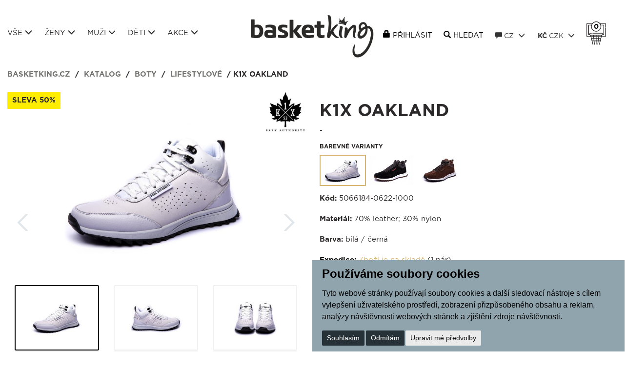

--- FILE ---
content_type: text/html; charset=utf-8
request_url: https://www.basketking.cz/z114638-k1x-oakland-bila-cerna
body_size: 14704
content:

<!DOCTYPE html>

<html prefix="og: http://ogp.me/ns# product: http://ogp.me/ns/product# http://ogp.me/ns/fb# article: http://ogp.me/ns/article#" >

<head>
        
                <script>
                    dataLayer = [{
                     'event':'remarketingTriggered',
                     'google_tag_params':{
                         'ecomm_pagetype': 'product',
                         'ecomm_prodid': '6184',
                         'ecomm_pname': 'k1x oakland'
                        }
                    }];
                </script>
        
    

<meta http-equiv="Content-Type" content="text/html; charset=utf-8">
<meta name="viewport" content="width=device-width, initial-scale=1.0">
<meta name="description" content="bílá / černá">
<meta name="keywords" content="Basketbalové a běžecké vybavení značek AND 1, K1X a PEAK.">
<meta name="author" content="PC HELP, a.s.; (+http://www.pchelp.cz)">



<link rel="shortcut icon" href="/favicon.ico">

<title>k1x oakland | basketking.cz </title>

<link href="/static/_user/style/css/magnific-popup.css" rel="stylesheet">


<link rel="stylesheet" href="/static/_user/style/css/select2.min.css">















<!-- jQuery -->
<script src="/static/_user/style/js/jquery-3.2.1.min.js" type="text/javascript"></script>

<script src="/static/_user/style/js/magnific-popup-1.1.0.js"></script>
<script type="text/javascript" src="/static/_user/style/js/jquery.cookie.js"></script>

<link rel="stylesheet" href="/static/_user/style/css/nouislider.min.css">
<script src="/static/_user/style/js/nouislider.min.js"></script>

<!-- Core JavaScript Files -->
<script src="/static/_user/style/js/bootstrap.min.js"></script>
<script src="/static/_user/style/js/select2.full.min.js"></script>

<!-- Custom Theme JavaScript -->
<script src="/static/_user/style/js/jquery.cycle2.min.js"></script>
<script src="/static/_user/style/js/jquery.cycle2.carousel.min.js"></script>
<script src="/static/_user/style/js/jquery.matchHeight.js"></script>
<script src="https://code.jquery.com/ui/1.12.1/jquery-ui.js"></script>
<script src="/static/_user/style/js/custom.js"></script>
<!-- Bootstrap Core CSS -->
<link href="/static/_user/style/css/bootstrap.min.css" rel="stylesheet" type="text/css">
<!-- CSS -->
<link href="/static/_user/style/css/custom.css" rel="stylesheet">
<link href="/static/_user/style/css/custom_nase.css" rel="stylesheet">
<link rel="stylesheet" href="/static/_user/style/css/font-awesome.min.css">






   

    <script>
        window.dataLayer = window.dataLayer || [];
        function gtag(){
            dataLayer.push(arguments);
        }
        gtag('consent', 'default', {
            'ad_storage': 'denied',
            'ad_user_data': 'denied',
            'ad_personalization': 'denied',
            'analytics_storage': 'denied'
        });
    </script> 

         <script>(function(w,d,s,l,i){w[l]=w[l]||[];w[l].push({'gtm.start':
            new Date().getTime(),event:'gtm.js'});var f=d.getElementsByTagName(s)[0],
            j=d.createElement(s),dl=l!='dataLayer'?'&l='+l:'';j.async=true;j.src=
            '//www.googletagmanager.com/gtm.js?id='+i+dl;f.parentNode.insertBefore(j,f);
            })(window,document,'script','dataLayer','GTM-NH9TRX8');
        </script>

    <script type="text/plain" cookie-consent='targeting'>
        gtag('consent', 'update', {
                'ad_storage': 'granted',
                'ad_personalization': 'granted',
                'ad_user_data': 'granted'
        });
    </script>

    <script type="text/plain" cookie-consent='tracking'>
        gtag('consent', 'update', {
                
                'analytics_storage': 'granted'
            });

        
    </script>


    



<meta property="og:title" content="k1x oakland | basketking.cz " />
<meta property="og:locale" content="cs_cz" />
<meta property="og:site_name" content="basketking.cz" />

        
        <meta property="og:type"    content="product.item" />
        <meta property="og:description" content="bílá / černá" />
        <meta property="og:url" content="https://www.basketking.cz/z114638-k1x-oakland-bila-cerna" />
        <meta property="og:image" content="https://www.basketking.cz/static/_foto_zbozi/1/1/4/6/3/8/6184-0622-1000._._.o.jpg" />
        <meta property="product:retailer_item_id" content="114638" />
        <meta property="product:price:amount"     content="1549.5" />
        <meta property="product:price:currency"   content="CZK" />
        <meta property="product:availability"     content="out of stock" />
        <meta property="product:condition"        content="new" />
            <meta property="product:category"   content="Lifestylové" />
            <meta property="product:retailer_group_id" content="661" />


</head>
    

    <body>
        

        <!-- Global site tag (gtag.js) - Google Analytics -->
        <script type="text/plain" cookie-consent='tracking'
                src="https://www.googletagmanager.com/gtag/js?id=G-88LM3RNZD9">
        </script>
        <script type="text/plain" cookie-consent='tracking' > 
        window.dataLayer = window.dataLayer || [];
        function gtag(){dataLayer.push(arguments);}
        gtag('js', new Date());
        
        gtag('config', 'G-88LM3RNZD9');
        </script>   
    

        <noscript><iframe src="//www.googletagmanager.com/ns.html?id=GTM-NH9TRX8"
        height="0" width="0" style="display:none;visibility:hidden"></iframe></noscript>

<script type="text/javascript">    var ab_instance = "c5611.affilbox.cz";    var ab_inzerent = 4;    var ab_kampan = 1; </script>
<script src="https://c5611.affilbox.cz/t3.js" type="text/javascript" async defer></script>


        
        

<header>
	<div class="header-area">
		<div class="container">
			<div class="row ukaz">
				

  <div class="prihlaseni">
    <span class="glyphicon glyphicon-user"></span><a href="/ucet" class="prihlas">Přihlásit</a>
    <span class="glyphicon glyphicon-plus"></span><a href="/registrace" class="registrace">Registrace</a>
  </div>

			</div>
			<div class="row custom_row">
				<div class="col-xs-12 col-md-5">
					



<div class="main-menu">
    <!-- Navigace -->
    <nav class="navbar navbar-default">
        <!-- Brand and toggle get grouped for better mobile display -->
        <div class="navbar-header">
            <button type="button" class="navbar-toggle collapsed" data-toggle="collapse" data-target="#bs-example-navbar-collapse-1" aria-expanded="false">
            <span class="sr-only">Toggle navigation</span>
            <span class="icon-bar"></span>
            <span class="icon-bar"></span>
            <span class="icon-bar"></span>
            </button>

                <div class="prihlaseni ukaz2">
                    <a href="/ucet" class="login">Přihlásit</a>
                    <a href="/registrace" class="registration">Registrace</a>
                </div>

        </div>

        <!-- Collect the nav links, forms, and other content for toggling -->
        <div class="collapse navbar-collapse" id="bs-example-navbar-collapse-1">
            <ul class="nav navbar-nav">
                <li class="hasmegamenu hidden-xs"><a href="/kroot-eshop">Vše<span class="glyphicon glyphicon-menu-down" aria-hidden="true"></span></a>
                    <div class="megamenu">
                        <div class="container">
                            <div class="categories">
                                <div class="row">
                                            <div class="col-sm-3 col-sm-5ths col">
                                                <a href="/k657-boty">
                                                    Boty
                                                </a>
                                            </div>
                                            <div class="col-sm-3 col-sm-5ths col">
                                                <a href="/k670-obleceni">
                                                    Oblečení
                                                </a>
                                            </div>
                                            <div class="col-sm-3 col-sm-5ths col">
                                                <a href="/k711-tymove-vybaveni">
                                                    Týmové vybavení
                                                </a>
                                            </div>
                                            <div class="col-sm-3 col-sm-5ths col">
                                                <a href="/k690-doplnky-a-vybaveni">
                                                    Doplňky a vybavení
                                                </a>
                                            </div>
                                            <div class="col-sm-3 col-sm-5ths col">
                                                <a href="/k724-bezecke-vybaveni">
                                                    Běžecké vybavení
                                                </a>
                                            </div>
                                            <div class="col-sm-3 col-sm-5ths col">
                                                <a href="/k731-fan-zona">
                                                    Fan zóna
                                                </a>
                                            </div>
                                </div>
                            </div>                           
                            <div class="row">
                                        
                                        <div class="col-sm-3 col-sm-5ths col">
                                        <a href="/k657-boty"><h3>Boty</h3></a>
                                                    <ul>
                                                        <li><a href="/k658-boty-basketbalove">Basketbalové</a></li>
                                                    </ul>
                                                    <ul>
                                                        <li><a href="/k659-boty-bezecke">Běžecké</a></li>
                                                    </ul>
                                                    <ul>
                                                        <li><a href="/k660-boty-indoor">Indoor</a></li>
                                                    </ul>
                                                    <ul>
                                                        <li><a href="/k661-boty-lifestylove">Lifestylové</a></li>
                                                    </ul>
                                                    <ul>
                                                        <li><a href="/k662-boty-outdoorove">Outdoorové</a></li>
                                                    </ul>
                                                    <ul>
                                                        <li><a href="/k663-boty-pantofle">Pantofle</a></li>
                                                    </ul>
                                                    <ul>
                                                        <li><a href="/k664-boty-tkanicky">Tkaničky</a></li>
                                                    </ul>
                                        </div> 
                                        
                                        <div class="col-sm-3 col-sm-5ths col">
                                        <a href="/k670-obleceni"><h3>Oblečení</h3></a>
                                                    <ul>
                                                        <li><a href="/k678-obleceni-bundy">Bundy</a></li>
                                                    </ul>
                                                    <ul>
                                                        <li><a href="/k685-obleceni-dresy-a-sety">Dresy a sety</a></li>
                                                    </ul>
                                                    <ul>
                                                        <li><a href="/k680-obleceni-kalhoty">Kalhoty</a></li>
                                                    </ul>
                                                    <ul>
                                                        <li><a href="/k673-obleceni-kosile">Košile</a></li>
                                                    </ul>
                                                    <ul>
                                                        <li><a href="/k679-obleceni-kratasy">Kraťasy</a></li>
                                                    </ul>
                                                    <ul>
                                                        <li><a href="/k686-obleceni-leginy">Legíny</a></li>
                                                    </ul>
                                                    <ul>
                                                        <li><a href="/k676-obleceni-mikiny-bez-kapuce">Mikiny bez kapuce</a></li>
                                                    </ul>
                                                    <ul>
                                                        <li><a href="/k675-obleceni-mikiny-s-kapuci">Mikiny s kapucí</a></li>
                                                    </ul>
                                                    <ul>
                                                        <li><a href="/k672-obleceni-polokosile">Polokošile</a></li>
                                                    </ul>
                                                    <ul>
                                                        <li><a href="/k682-obleceni-soupravy">Soupravy</a></li>
                                                    </ul>
                                                    <ul>
                                                        <li><a href="/k683-obleceni-spodni-pradlo">Spodní prádlo</a></li>
                                                    </ul>
                                                    <ul>
                                                        <li><a href="/k681-obleceni-teplaky">Tepláky</a></li>
                                                    </ul>
                                                    <ul>
                                                        <li><a href="/k674-obleceni-tilka">Tílka</a></li>
                                                    </ul>
                                                    <ul>
                                                        <li><a href="/k671-obleceni-tricka">Trička</a></li>
                                                    </ul>
                                                    <ul>
                                                        <li><a href="/k677-obleceni-vesty">Vesty</a></li>
                                                    </ul>
                                        </div> 
                                        
                                        <div class="col-sm-3 col-sm-5ths col">
                                        <a href="/k711-tymove-vybaveni"><h3>Týmové vybavení</h3></a>
                                                    <ul>
                                                        <li><a href="/k713-tymove-vybaveni-dresy-basketbalove">Dresy basketbalové</a></li>
                                                    </ul>
                                                    <ul>
                                                        <li><a href="/k722-tymove-vybaveni-tricka-rozcvicovaci">Trička rozcvičovací</a></li>
                                                    </ul>
                                                    <ul>
                                                        <li><a href="/k720-tymove-vybaveni-teplaky-rozcvicovaci">Tepláky rozcvičovací</a></li>
                                                    </ul>
                                                    <ul>
                                                        <li><a href="/k718-tymove-vybaveni-spodni-pradlo">Spodní prádlo</a></li>
                                                    </ul>
                                                    <ul>
                                                        <li><a href="/k721-tymove-vybaveni-trenky-basketbalove">Trenky basketbalové</a></li>
                                                    </ul>
                                                    <ul>
                                                        <li><a href="/k714-tymove-vybaveni-kratasy">Kraťasy</a></li>
                                                    </ul>
                                                    <ul>
                                                        <li><a href="/k717-tymove-vybaveni-soupravy">Soupravy</a></li>
                                                    </ul>
                                                    <ul>
                                                        <li><a href="/k719-tymove-vybaveni-teplaky">Tepláky</a></li>
                                                    </ul>
                                                    <ul>
                                                        <li><a href="/k723-tymove-vybaveni-trika">Trika</a></li>
                                                    </ul>
                                                    <ul>
                                                        <li><a href="/k716-tymove-vybaveni-polokosile">Polokošile</a></li>
                                                    </ul>
                                                    <ul>
                                                        <li><a href="/k715-tymove-vybaveni-mikiny">Mikiny</a></li>
                                                    </ul>
                                                    <ul>
                                                        <li><a href="/k712-tymove-vybaveni-bundy">Bundy</a></li>
                                                    </ul>
                                                    <ul>
                                                        <li><a href="/k729-tymove-vybaveni-rozhodci">Rozhodčí</a></li>
                                                    </ul>
                                        </div> 
                                        
                                        <div class="col-sm-3 col-sm-5ths col">
                                        <a href="/k690-doplnky-a-vybaveni"><h3>Doplňky a vybavení</h3></a>
                                                    <ul>
                                                        <li><a href="/k691-doplnky-a-vybaveni-batohy">Batohy</a></li>
                                                    </ul>
                                                    <ul>
                                                        <li><a href="/k693-doplnky-a-vybaveni-bryle">Brýle</a></li>
                                                    </ul>
                                                    <ul>
                                                        <li><a href="/k700-doplnky-a-vybaveni-celenky">Čelenky</a></li>
                                                    </ul>
                                                    <ul>
                                                        <li><a href="/k694-doplnky-a-vybaveni-cepice">Čepice</a></li>
                                                    </ul>
                                                    <ul>
                                                        <li><a href="/k708-doplnky-a-vybaveni-chranice">Chrániče</a></li>
                                                    </ul>
                                                    <ul>
                                                        <li><a href="/k705-doplnky-a-vybaveni-kose">Koše</a></li>
                                                    </ul>
                                                    <ul>
                                                        <li><a href="/k695-doplnky-a-vybaveni-ksiltovky">Kšiltovky</a></li>
                                                    </ul>
                                                    <ul>
                                                        <li><a href="/k696-doplnky-a-vybaveni-ledvinky-a-penezenky">Ledvinky a peněženky</a></li>
                                                    </ul>
                                                    <ul>
                                                        <li><a href="/k697-doplnky-a-vybaveni-mice">Míče</a></li>
                                                    </ul>
                                                    <ul>
                                                        <li><a href="/k709-doplnky-a-vybaveni-ostatni">Ostatní</a></li>
                                                    </ul>
                                                    <ul>
                                                        <li><a href="/k698-doplnky-a-vybaveni-pasky">Pásky</a></li>
                                                    </ul>
                                                    <ul>
                                                        <li><a href="/k699-doplnky-a-vybaveni-ponozky">Ponožky</a></li>
                                                    </ul>
                                                    <ul>
                                                        <li><a href="/k701-doplnky-a-vybaveni-potitka">Potítka</a></li>
                                                    </ul>
                                                    <ul>
                                                        <li><a href="/k702-doplnky-a-vybaveni-rukavice">Rukavice</a></li>
                                                    </ul>
                                                    <ul>
                                                        <li><a href="/k704-doplnky-a-vybaveni-satky">Šátky</a></li>
                                                    </ul>
                                                    <ul>
                                                        <li><a href="/k692-doplnky-a-vybaveni-tasky">Tašky</a></li>
                                                    </ul>
                                        </div> 
                                        
                                        <div class="col-sm-3 col-sm-5ths col">
                                        <a href="/k724-bezecke-vybaveni"><h3>Běžecké vybavení</h3></a>
                                                    <ul>
                                                        <li><a href="/k725-bezecke-vybaveni-tricka-a-mikiny">Trička a mikiny</a></li>
                                                    </ul>
                                                    <ul>
                                                        <li><a href="/k726-bezecke-vybaveni-trenyrky-a-kalhoty">Trenýrky a kalhoty</a></li>
                                                    </ul>
                                                    <ul>
                                                        <li><a href="/k727-bezecke-vybaveni-bundy-a-vesty">Bundy a vesty</a></li>
                                                    </ul>
                                                    <ul>
                                                        <li><a href="/k728-bezecke-vybaveni-ostatni">Ostatní</a></li>
                                                    </ul>
                                        </div> 
                                        
                                        <div class="col-sm-3 col-sm-5ths col">
                                        <a href="/k731-fan-zona"><h3>Fan zóna</h3></a>
                                                    <ul>
                                                        <li><a href="/k732-fan-zona-usk-praha">USK Praha</a></li>
                                                    </ul>
                                        </div> 
                            </div>
                        </div>
                    </div>
                </li>
                <li class="hasmegamenu hidden-xs"><a href="/kroot-eshop?q_param_3602600=1">Ženy<span class="glyphicon glyphicon-menu-down" aria-hidden="true"></span></a>
                    <div class="megamenu">
                        <div class="container">
                            <div class="categories">
                                <div class="row">
                                            <div class="col-sm-3 col-sm-5ths col">
                                                <a href="/k657-boty?q_param_3602600=1">
                                                    Boty
                                                </a>
                                            </div>
                                            <div class="col-sm-3 col-sm-5ths col">
                                                <a href="/k670-obleceni?q_param_3602600=1">
                                                    Oblečení
                                                </a>
                                            </div>
                                            <div class="col-sm-3 col-sm-5ths col">
                                                <a href="/k711-tymove-vybaveni?q_param_3602600=1">
                                                    Týmové vybavení
                                                </a>
                                            </div>
                                            <div class="col-sm-3 col-sm-5ths col">
                                                <a href="/k690-doplnky-a-vybaveni?q_param_3602600=1">
                                                    Doplňky a vybavení
                                                </a>
                                            </div>
                                            <div class="col-sm-3 col-sm-5ths col">
                                                <a href="/k724-bezecke-vybaveni?q_param_3602600=1">
                                                    Běžecké vybavení
                                                </a>
                                            </div>
                                            <div class="col-sm-3 col-sm-5ths col">
                                                <a href="/k731-fan-zona?q_param_3602600=1">
                                                    Fan zóna
                                                </a>
                                            </div>
                                </div>
                            </div>                           
                            <div class="row">
                                        
                                        <div class="col-sm-3 col-sm-5ths col">
                                        <a href="/k657-boty?q_param_3602600=1"><h3>Boty</h3></a>
                                                    <ul>
                                                        <li><a href="/k658-boty-basketbalove?q_param_3602600=1">Basketbalové</a></li>
                                                    </ul>
                                                    <ul>
                                                        <li><a href="/k659-boty-bezecke?q_param_3602600=1">Běžecké</a></li>
                                                    </ul>
                                                    <ul>
                                                        <li><a href="/k660-boty-indoor?q_param_3602600=1">Indoor</a></li>
                                                    </ul>
                                                    <ul>
                                                        <li><a href="/k661-boty-lifestylove?q_param_3602600=1">Lifestylové</a></li>
                                                    </ul>
                                                    <ul>
                                                        <li><a href="/k662-boty-outdoorove?q_param_3602600=1">Outdoorové</a></li>
                                                    </ul>
                                                    <ul>
                                                        <li><a href="/k663-boty-pantofle?q_param_3602600=1">Pantofle</a></li>
                                                    </ul>
                                                    <ul>
                                                        <li><a href="/k664-boty-tkanicky?q_param_3602600=1">Tkaničky</a></li>
                                                    </ul>
                                        </div> 
                                        
                                        <div class="col-sm-3 col-sm-5ths col">
                                        <a href="/k670-obleceni?q_param_3602600=1"><h3>Oblečení</h3></a>
                                                    <ul>
                                                        <li><a href="/k678-obleceni-bundy?q_param_3602600=1">Bundy</a></li>
                                                    </ul>
                                                    <ul>
                                                        <li><a href="/k685-obleceni-dresy-a-sety?q_param_3602600=1">Dresy a sety</a></li>
                                                    </ul>
                                                    <ul>
                                                        <li><a href="/k680-obleceni-kalhoty?q_param_3602600=1">Kalhoty</a></li>
                                                    </ul>
                                                    <ul>
                                                        <li><a href="/k673-obleceni-kosile?q_param_3602600=1">Košile</a></li>
                                                    </ul>
                                                    <ul>
                                                        <li><a href="/k679-obleceni-kratasy?q_param_3602600=1">Kraťasy</a></li>
                                                    </ul>
                                                    <ul>
                                                        <li><a href="/k686-obleceni-leginy?q_param_3602600=1">Legíny</a></li>
                                                    </ul>
                                                    <ul>
                                                        <li><a href="/k676-obleceni-mikiny-bez-kapuce?q_param_3602600=1">Mikiny bez kapuce</a></li>
                                                    </ul>
                                                    <ul>
                                                        <li><a href="/k675-obleceni-mikiny-s-kapuci?q_param_3602600=1">Mikiny s kapucí</a></li>
                                                    </ul>
                                                    <ul>
                                                        <li><a href="/k672-obleceni-polokosile?q_param_3602600=1">Polokošile</a></li>
                                                    </ul>
                                                    <ul>
                                                        <li><a href="/k682-obleceni-soupravy?q_param_3602600=1">Soupravy</a></li>
                                                    </ul>
                                                    <ul>
                                                        <li><a href="/k683-obleceni-spodni-pradlo?q_param_3602600=1">Spodní prádlo</a></li>
                                                    </ul>
                                                    <ul>
                                                        <li><a href="/k681-obleceni-teplaky?q_param_3602600=1">Tepláky</a></li>
                                                    </ul>
                                                    <ul>
                                                        <li><a href="/k674-obleceni-tilka?q_param_3602600=1">Tílka</a></li>
                                                    </ul>
                                                    <ul>
                                                        <li><a href="/k671-obleceni-tricka?q_param_3602600=1">Trička</a></li>
                                                    </ul>
                                                    <ul>
                                                        <li><a href="/k677-obleceni-vesty?q_param_3602600=1">Vesty</a></li>
                                                    </ul>
                                        </div> 
                                        
                                        <div class="col-sm-3 col-sm-5ths col">
                                        <a href="/k711-tymove-vybaveni?q_param_3602600=1"><h3>Týmové vybavení</h3></a>
                                                    <ul>
                                                        <li><a href="/k713-tymove-vybaveni-dresy-basketbalove?q_param_3602600=1">Dresy basketbalové</a></li>
                                                    </ul>
                                                    <ul>
                                                        <li><a href="/k722-tymove-vybaveni-tricka-rozcvicovaci?q_param_3602600=1">Trička rozcvičovací</a></li>
                                                    </ul>
                                                    <ul>
                                                        <li><a href="/k720-tymove-vybaveni-teplaky-rozcvicovaci?q_param_3602600=1">Tepláky rozcvičovací</a></li>
                                                    </ul>
                                                    <ul>
                                                        <li><a href="/k718-tymove-vybaveni-spodni-pradlo?q_param_3602600=1">Spodní prádlo</a></li>
                                                    </ul>
                                                    <ul>
                                                        <li><a href="/k721-tymove-vybaveni-trenky-basketbalove?q_param_3602600=1">Trenky basketbalové</a></li>
                                                    </ul>
                                                    <ul>
                                                        <li><a href="/k714-tymove-vybaveni-kratasy?q_param_3602600=1">Kraťasy</a></li>
                                                    </ul>
                                                    <ul>
                                                        <li><a href="/k717-tymove-vybaveni-soupravy?q_param_3602600=1">Soupravy</a></li>
                                                    </ul>
                                                    <ul>
                                                        <li><a href="/k719-tymove-vybaveni-teplaky?q_param_3602600=1">Tepláky</a></li>
                                                    </ul>
                                                    <ul>
                                                        <li><a href="/k723-tymove-vybaveni-trika?q_param_3602600=1">Trika</a></li>
                                                    </ul>
                                                    <ul>
                                                        <li><a href="/k716-tymove-vybaveni-polokosile?q_param_3602600=1">Polokošile</a></li>
                                                    </ul>
                                                    <ul>
                                                        <li><a href="/k715-tymove-vybaveni-mikiny?q_param_3602600=1">Mikiny</a></li>
                                                    </ul>
                                                    <ul>
                                                        <li><a href="/k712-tymove-vybaveni-bundy?q_param_3602600=1">Bundy</a></li>
                                                    </ul>
                                                    <ul>
                                                        <li><a href="/k729-tymove-vybaveni-rozhodci?q_param_3602600=1">Rozhodčí</a></li>
                                                    </ul>
                                        </div> 
                                        
                                        <div class="col-sm-3 col-sm-5ths col">
                                        <a href="/k690-doplnky-a-vybaveni?q_param_3602600=1"><h3>Doplňky a vybavení</h3></a>
                                                    <ul>
                                                        <li><a href="/k691-doplnky-a-vybaveni-batohy?q_param_3602600=1">Batohy</a></li>
                                                    </ul>
                                                    <ul>
                                                        <li><a href="/k693-doplnky-a-vybaveni-bryle?q_param_3602600=1">Brýle</a></li>
                                                    </ul>
                                                    <ul>
                                                        <li><a href="/k700-doplnky-a-vybaveni-celenky?q_param_3602600=1">Čelenky</a></li>
                                                    </ul>
                                                    <ul>
                                                        <li><a href="/k694-doplnky-a-vybaveni-cepice?q_param_3602600=1">Čepice</a></li>
                                                    </ul>
                                                    <ul>
                                                        <li><a href="/k708-doplnky-a-vybaveni-chranice?q_param_3602600=1">Chrániče</a></li>
                                                    </ul>
                                                    <ul>
                                                        <li><a href="/k705-doplnky-a-vybaveni-kose?q_param_3602600=1">Koše</a></li>
                                                    </ul>
                                                    <ul>
                                                        <li><a href="/k695-doplnky-a-vybaveni-ksiltovky?q_param_3602600=1">Kšiltovky</a></li>
                                                    </ul>
                                                    <ul>
                                                        <li><a href="/k696-doplnky-a-vybaveni-ledvinky-a-penezenky?q_param_3602600=1">Ledvinky a peněženky</a></li>
                                                    </ul>
                                                    <ul>
                                                        <li><a href="/k697-doplnky-a-vybaveni-mice?q_param_3602600=1">Míče</a></li>
                                                    </ul>
                                                    <ul>
                                                        <li><a href="/k709-doplnky-a-vybaveni-ostatni?q_param_3602600=1">Ostatní</a></li>
                                                    </ul>
                                                    <ul>
                                                        <li><a href="/k698-doplnky-a-vybaveni-pasky?q_param_3602600=1">Pásky</a></li>
                                                    </ul>
                                                    <ul>
                                                        <li><a href="/k699-doplnky-a-vybaveni-ponozky?q_param_3602600=1">Ponožky</a></li>
                                                    </ul>
                                                    <ul>
                                                        <li><a href="/k701-doplnky-a-vybaveni-potitka?q_param_3602600=1">Potítka</a></li>
                                                    </ul>
                                                    <ul>
                                                        <li><a href="/k702-doplnky-a-vybaveni-rukavice?q_param_3602600=1">Rukavice</a></li>
                                                    </ul>
                                                    <ul>
                                                        <li><a href="/k704-doplnky-a-vybaveni-satky?q_param_3602600=1">Šátky</a></li>
                                                    </ul>
                                                    <ul>
                                                        <li><a href="/k692-doplnky-a-vybaveni-tasky?q_param_3602600=1">Tašky</a></li>
                                                    </ul>
                                        </div> 
                                        
                                        <div class="col-sm-3 col-sm-5ths col">
                                        <a href="/k724-bezecke-vybaveni?q_param_3602600=1"><h3>Běžecké vybavení</h3></a>
                                                    <ul>
                                                        <li><a href="/k725-bezecke-vybaveni-tricka-a-mikiny?q_param_3602600=1">Trička a mikiny</a></li>
                                                    </ul>
                                                    <ul>
                                                        <li><a href="/k726-bezecke-vybaveni-trenyrky-a-kalhoty?q_param_3602600=1">Trenýrky a kalhoty</a></li>
                                                    </ul>
                                                    <ul>
                                                        <li><a href="/k727-bezecke-vybaveni-bundy-a-vesty?q_param_3602600=1">Bundy a vesty</a></li>
                                                    </ul>
                                                    <ul>
                                                        <li><a href="/k728-bezecke-vybaveni-ostatni?q_param_3602600=1">Ostatní</a></li>
                                                    </ul>
                                        </div> 
                                        
                                        <div class="col-sm-3 col-sm-5ths col">
                                        <a href="/k731-fan-zona?q_param_3602600=1"><h3>Fan zóna</h3></a>
                                                    <ul>
                                                        <li><a href="/k732-fan-zona-usk-praha?q_param_3602600=1">USK Praha</a></li>
                                                    </ul>
                                        </div> 
                            </div>
                        </div>
                    </div>
                </li>
                <li class="hasmegamenu hidden-xs"><a href="/kroot-esho?q_param_3603220=1">Muži<span class="glyphicon glyphicon-menu-down" aria-hidden="true"></span></a>
                    <div class="megamenu">
                        <div class="container">
                            <div class="categories">
                                <div class="row">
                                            <div class="col-sm-3 col-sm-5ths col">
                                                <a href="/k657-boty?q_param_3603220=1">
                                                    Boty
                                                </a>
                                            </div>
                                            <div class="col-sm-3 col-sm-5ths col">
                                                <a href="/k670-obleceni?q_param_3603220=1">
                                                    Oblečení
                                                </a>
                                            </div>
                                            <div class="col-sm-3 col-sm-5ths col">
                                                <a href="/k711-tymove-vybaveni?q_param_3603220=1">
                                                    Týmové vybavení
                                                </a>
                                            </div>
                                            <div class="col-sm-3 col-sm-5ths col">
                                                <a href="/k690-doplnky-a-vybaveni?q_param_3603220=1">
                                                    Doplňky a vybavení
                                                </a>
                                            </div>
                                            <div class="col-sm-3 col-sm-5ths col">
                                                <a href="/k724-bezecke-vybaveni?q_param_3603220=1">
                                                    Běžecké vybavení
                                                </a>
                                            </div>
                                            <div class="col-sm-3 col-sm-5ths col">
                                                <a href="/k731-fan-zona?q_param_3603220=1">
                                                    Fan zóna
                                                </a>
                                            </div>
                                </div>
                            </div>                           
                            <div class="row">
                                        
                                        <div class="col-sm-3 col-sm-5ths col">
                                        <a href="/k657-boty?q_param_3603220=1"><h3>Boty</h3></a>
                                                    <ul>
                                                        <li><a href="/k658-boty-basketbalove?q_param_3603220=1">Basketbalové</a></li>
                                                    </ul>
                                                    <ul>
                                                        <li><a href="/k659-boty-bezecke?q_param_3603220=1">Běžecké</a></li>
                                                    </ul>
                                                    <ul>
                                                        <li><a href="/k660-boty-indoor?q_param_3603220=1">Indoor</a></li>
                                                    </ul>
                                                    <ul>
                                                        <li><a href="/k661-boty-lifestylove?q_param_3603220=1">Lifestylové</a></li>
                                                    </ul>
                                                    <ul>
                                                        <li><a href="/k662-boty-outdoorove?q_param_3603220=1">Outdoorové</a></li>
                                                    </ul>
                                                    <ul>
                                                        <li><a href="/k663-boty-pantofle?q_param_3603220=1">Pantofle</a></li>
                                                    </ul>
                                                    <ul>
                                                        <li><a href="/k664-boty-tkanicky?q_param_3603220=1">Tkaničky</a></li>
                                                    </ul>
                                        </div> 
                                        
                                        <div class="col-sm-3 col-sm-5ths col">
                                        <a href="/k670-obleceni?q_param_3603220=1"><h3>Oblečení</h3></a>
                                                    <ul>
                                                        <li><a href="/k678-obleceni-bundy?q_param_3603220=1">Bundy</a></li>
                                                    </ul>
                                                    <ul>
                                                        <li><a href="/k685-obleceni-dresy-a-sety?q_param_3603220=1">Dresy a sety</a></li>
                                                    </ul>
                                                    <ul>
                                                        <li><a href="/k680-obleceni-kalhoty?q_param_3603220=1">Kalhoty</a></li>
                                                    </ul>
                                                    <ul>
                                                        <li><a href="/k673-obleceni-kosile?q_param_3603220=1">Košile</a></li>
                                                    </ul>
                                                    <ul>
                                                        <li><a href="/k679-obleceni-kratasy?q_param_3603220=1">Kraťasy</a></li>
                                                    </ul>
                                                    <ul>
                                                        <li><a href="/k686-obleceni-leginy?q_param_3603220=1">Legíny</a></li>
                                                    </ul>
                                                    <ul>
                                                        <li><a href="/k676-obleceni-mikiny-bez-kapuce?q_param_3603220=1">Mikiny bez kapuce</a></li>
                                                    </ul>
                                                    <ul>
                                                        <li><a href="/k675-obleceni-mikiny-s-kapuci?q_param_3603220=1">Mikiny s kapucí</a></li>
                                                    </ul>
                                                    <ul>
                                                        <li><a href="/k672-obleceni-polokosile?q_param_3603220=1">Polokošile</a></li>
                                                    </ul>
                                                    <ul>
                                                        <li><a href="/k682-obleceni-soupravy?q_param_3603220=1">Soupravy</a></li>
                                                    </ul>
                                                    <ul>
                                                        <li><a href="/k683-obleceni-spodni-pradlo?q_param_3603220=1">Spodní prádlo</a></li>
                                                    </ul>
                                                    <ul>
                                                        <li><a href="/k681-obleceni-teplaky?q_param_3603220=1">Tepláky</a></li>
                                                    </ul>
                                                    <ul>
                                                        <li><a href="/k674-obleceni-tilka?q_param_3603220=1">Tílka</a></li>
                                                    </ul>
                                                    <ul>
                                                        <li><a href="/k671-obleceni-tricka?q_param_3603220=1">Trička</a></li>
                                                    </ul>
                                                    <ul>
                                                        <li><a href="/k677-obleceni-vesty?q_param_3603220=1">Vesty</a></li>
                                                    </ul>
                                        </div> 
                                        
                                        <div class="col-sm-3 col-sm-5ths col">
                                        <a href="/k711-tymove-vybaveni?q_param_3603220=1"><h3>Týmové vybavení</h3></a>
                                                    <ul>
                                                        <li><a href="/k713-tymove-vybaveni-dresy-basketbalove?q_param_3603220=1">Dresy basketbalové</a></li>
                                                    </ul>
                                                    <ul>
                                                        <li><a href="/k722-tymove-vybaveni-tricka-rozcvicovaci?q_param_3603220=1">Trička rozcvičovací</a></li>
                                                    </ul>
                                                    <ul>
                                                        <li><a href="/k720-tymove-vybaveni-teplaky-rozcvicovaci?q_param_3603220=1">Tepláky rozcvičovací</a></li>
                                                    </ul>
                                                    <ul>
                                                        <li><a href="/k718-tymove-vybaveni-spodni-pradlo?q_param_3603220=1">Spodní prádlo</a></li>
                                                    </ul>
                                                    <ul>
                                                        <li><a href="/k721-tymove-vybaveni-trenky-basketbalove?q_param_3603220=1">Trenky basketbalové</a></li>
                                                    </ul>
                                                    <ul>
                                                        <li><a href="/k714-tymove-vybaveni-kratasy?q_param_3603220=1">Kraťasy</a></li>
                                                    </ul>
                                                    <ul>
                                                        <li><a href="/k717-tymove-vybaveni-soupravy?q_param_3603220=1">Soupravy</a></li>
                                                    </ul>
                                                    <ul>
                                                        <li><a href="/k719-tymove-vybaveni-teplaky?q_param_3603220=1">Tepláky</a></li>
                                                    </ul>
                                                    <ul>
                                                        <li><a href="/k723-tymove-vybaveni-trika?q_param_3603220=1">Trika</a></li>
                                                    </ul>
                                                    <ul>
                                                        <li><a href="/k716-tymove-vybaveni-polokosile?q_param_3603220=1">Polokošile</a></li>
                                                    </ul>
                                                    <ul>
                                                        <li><a href="/k715-tymove-vybaveni-mikiny?q_param_3603220=1">Mikiny</a></li>
                                                    </ul>
                                                    <ul>
                                                        <li><a href="/k712-tymove-vybaveni-bundy?q_param_3603220=1">Bundy</a></li>
                                                    </ul>
                                                    <ul>
                                                        <li><a href="/k729-tymove-vybaveni-rozhodci?q_param_3603220=1">Rozhodčí</a></li>
                                                    </ul>
                                        </div> 
                                        
                                        <div class="col-sm-3 col-sm-5ths col">
                                        <a href="/k690-doplnky-a-vybaveni?q_param_3603220=1"><h3>Doplňky a vybavení</h3></a>
                                                    <ul>
                                                        <li><a href="/k691-doplnky-a-vybaveni-batohy?q_param_3603220=1">Batohy</a></li>
                                                    </ul>
                                                    <ul>
                                                        <li><a href="/k693-doplnky-a-vybaveni-bryle?q_param_3603220=1">Brýle</a></li>
                                                    </ul>
                                                    <ul>
                                                        <li><a href="/k700-doplnky-a-vybaveni-celenky?q_param_3603220=1">Čelenky</a></li>
                                                    </ul>
                                                    <ul>
                                                        <li><a href="/k694-doplnky-a-vybaveni-cepice?q_param_3603220=1">Čepice</a></li>
                                                    </ul>
                                                    <ul>
                                                        <li><a href="/k708-doplnky-a-vybaveni-chranice?q_param_3603220=1">Chrániče</a></li>
                                                    </ul>
                                                    <ul>
                                                        <li><a href="/k705-doplnky-a-vybaveni-kose?q_param_3603220=1">Koše</a></li>
                                                    </ul>
                                                    <ul>
                                                        <li><a href="/k695-doplnky-a-vybaveni-ksiltovky?q_param_3603220=1">Kšiltovky</a></li>
                                                    </ul>
                                                    <ul>
                                                        <li><a href="/k696-doplnky-a-vybaveni-ledvinky-a-penezenky?q_param_3603220=1">Ledvinky a peněženky</a></li>
                                                    </ul>
                                                    <ul>
                                                        <li><a href="/k697-doplnky-a-vybaveni-mice?q_param_3603220=1">Míče</a></li>
                                                    </ul>
                                                    <ul>
                                                        <li><a href="/k709-doplnky-a-vybaveni-ostatni?q_param_3603220=1">Ostatní</a></li>
                                                    </ul>
                                                    <ul>
                                                        <li><a href="/k698-doplnky-a-vybaveni-pasky?q_param_3603220=1">Pásky</a></li>
                                                    </ul>
                                                    <ul>
                                                        <li><a href="/k699-doplnky-a-vybaveni-ponozky?q_param_3603220=1">Ponožky</a></li>
                                                    </ul>
                                                    <ul>
                                                        <li><a href="/k701-doplnky-a-vybaveni-potitka?q_param_3603220=1">Potítka</a></li>
                                                    </ul>
                                                    <ul>
                                                        <li><a href="/k702-doplnky-a-vybaveni-rukavice?q_param_3603220=1">Rukavice</a></li>
                                                    </ul>
                                                    <ul>
                                                        <li><a href="/k704-doplnky-a-vybaveni-satky?q_param_3603220=1">Šátky</a></li>
                                                    </ul>
                                                    <ul>
                                                        <li><a href="/k692-doplnky-a-vybaveni-tasky?q_param_3603220=1">Tašky</a></li>
                                                    </ul>
                                        </div> 
                                        
                                        <div class="col-sm-3 col-sm-5ths col">
                                        <a href="/k724-bezecke-vybaveni?q_param_3603220=1"><h3>Běžecké vybavení</h3></a>
                                                    <ul>
                                                        <li><a href="/k725-bezecke-vybaveni-tricka-a-mikiny?q_param_3603220=1">Trička a mikiny</a></li>
                                                    </ul>
                                                    <ul>
                                                        <li><a href="/k726-bezecke-vybaveni-trenyrky-a-kalhoty?q_param_3603220=1">Trenýrky a kalhoty</a></li>
                                                    </ul>
                                                    <ul>
                                                        <li><a href="/k727-bezecke-vybaveni-bundy-a-vesty?q_param_3603220=1">Bundy a vesty</a></li>
                                                    </ul>
                                                    <ul>
                                                        <li><a href="/k728-bezecke-vybaveni-ostatni?q_param_3603220=1">Ostatní</a></li>
                                                    </ul>
                                        </div> 
                                        
                                        <div class="col-sm-3 col-sm-5ths col">
                                        <a href="/k731-fan-zona?q_param_3603220=1"><h3>Fan zóna</h3></a>
                                                    <ul>
                                                        <li><a href="/k732-fan-zona-usk-praha?q_param_3603220=1">USK Praha</a></li>
                                                    </ul>
                                        </div> 
                            </div>
                        </div>
                    </div>
                </li>
                <li class="hasmegamenu hidden-xs"><a href="/kroot-eshop?q_param_3603210=1">Děti<span class="glyphicon glyphicon-menu-down" aria-hidden="true"></span></a>
                    <div class="megamenu">
                        <div class="container">
                            <div class="categories">
                                <div class="row">
                                            <div class="col-sm-3 col-sm-5ths col">
                                                <a href="/k657-boty?q_param_3603210=1">
                                                    Boty
                                                </a>
                                            </div>
                                            <div class="col-sm-3 col-sm-5ths col">
                                                <a href="/k670-obleceni?q_param_3603210=1">
                                                    Oblečení
                                                </a>
                                            </div>
                                            <div class="col-sm-3 col-sm-5ths col">
                                                <a href="/k711-tymove-vybaveni?q_param_3603210=1">
                                                    Týmové vybavení
                                                </a>
                                            </div>
                                            <div class="col-sm-3 col-sm-5ths col">
                                                <a href="/k690-doplnky-a-vybaveni?q_param_3603210=1">
                                                    Doplňky a vybavení
                                                </a>
                                            </div>
                                            <div class="col-sm-3 col-sm-5ths col">
                                                <a href="/k724-bezecke-vybaveni?q_param_3603210=1">
                                                    Běžecké vybavení
                                                </a>
                                            </div>
                                            <div class="col-sm-3 col-sm-5ths col">
                                                <a href="/k731-fan-zona?q_param_3603210=1">
                                                    Fan zóna
                                                </a>
                                            </div>
                                </div>
                            </div>                           
                            <div class="row">
                                        
                                        <div class="col-sm-3 col-sm-5ths col">
                                        <a href="/k657-boty?q_param_3603210=1"><h3>Boty</h3></a>
                                                    <ul>
                                                        <li><a href="/k658-boty-basketbalove?q_param_3603210=1">Basketbalové</a></li>
                                                    </ul>
                                                    <ul>
                                                        <li><a href="/k659-boty-bezecke?q_param_3603210=1">Běžecké</a></li>
                                                    </ul>
                                                    <ul>
                                                        <li><a href="/k660-boty-indoor?q_param_3603210=1">Indoor</a></li>
                                                    </ul>
                                                    <ul>
                                                        <li><a href="/k661-boty-lifestylove?q_param_3603210=1">Lifestylové</a></li>
                                                    </ul>
                                                    <ul>
                                                        <li><a href="/k662-boty-outdoorove?q_param_3603210=1">Outdoorové</a></li>
                                                    </ul>
                                                    <ul>
                                                        <li><a href="/k663-boty-pantofle?q_param_3603210=1">Pantofle</a></li>
                                                    </ul>
                                                    <ul>
                                                        <li><a href="/k664-boty-tkanicky?q_param_3603210=1">Tkaničky</a></li>
                                                    </ul>
                                        </div> 
                                        
                                        <div class="col-sm-3 col-sm-5ths col">
                                        <a href="/k670-obleceni?q_param_3603210=1"><h3>Oblečení</h3></a>
                                                    <ul>
                                                        <li><a href="/k678-obleceni-bundy?q_param_3603210=1">Bundy</a></li>
                                                    </ul>
                                                    <ul>
                                                        <li><a href="/k685-obleceni-dresy-a-sety?q_param_3603210=1">Dresy a sety</a></li>
                                                    </ul>
                                                    <ul>
                                                        <li><a href="/k680-obleceni-kalhoty?q_param_3603210=1">Kalhoty</a></li>
                                                    </ul>
                                                    <ul>
                                                        <li><a href="/k673-obleceni-kosile?q_param_3603210=1">Košile</a></li>
                                                    </ul>
                                                    <ul>
                                                        <li><a href="/k679-obleceni-kratasy?q_param_3603210=1">Kraťasy</a></li>
                                                    </ul>
                                                    <ul>
                                                        <li><a href="/k686-obleceni-leginy?q_param_3603210=1">Legíny</a></li>
                                                    </ul>
                                                    <ul>
                                                        <li><a href="/k676-obleceni-mikiny-bez-kapuce?q_param_3603210=1">Mikiny bez kapuce</a></li>
                                                    </ul>
                                                    <ul>
                                                        <li><a href="/k675-obleceni-mikiny-s-kapuci?q_param_3603210=1">Mikiny s kapucí</a></li>
                                                    </ul>
                                                    <ul>
                                                        <li><a href="/k672-obleceni-polokosile?q_param_3603210=1">Polokošile</a></li>
                                                    </ul>
                                                    <ul>
                                                        <li><a href="/k682-obleceni-soupravy?q_param_3603210=1">Soupravy</a></li>
                                                    </ul>
                                                    <ul>
                                                        <li><a href="/k683-obleceni-spodni-pradlo?q_param_3603210=1">Spodní prádlo</a></li>
                                                    </ul>
                                                    <ul>
                                                        <li><a href="/k681-obleceni-teplaky?q_param_3603210=1">Tepláky</a></li>
                                                    </ul>
                                                    <ul>
                                                        <li><a href="/k674-obleceni-tilka?q_param_3603210=1">Tílka</a></li>
                                                    </ul>
                                                    <ul>
                                                        <li><a href="/k671-obleceni-tricka?q_param_3603210=1">Trička</a></li>
                                                    </ul>
                                                    <ul>
                                                        <li><a href="/k677-obleceni-vesty?q_param_3603210=1">Vesty</a></li>
                                                    </ul>
                                        </div> 
                                        
                                        <div class="col-sm-3 col-sm-5ths col">
                                        <a href="/k711-tymove-vybaveni?q_param_3603210=1"><h3>Týmové vybavení</h3></a>
                                                    <ul>
                                                        <li><a href="/k713-tymove-vybaveni-dresy-basketbalove?q_param_3603210=1">Dresy basketbalové</a></li>
                                                    </ul>
                                                    <ul>
                                                        <li><a href="/k722-tymove-vybaveni-tricka-rozcvicovaci?q_param_3603210=1">Trička rozcvičovací</a></li>
                                                    </ul>
                                                    <ul>
                                                        <li><a href="/k720-tymove-vybaveni-teplaky-rozcvicovaci?q_param_3603210=1">Tepláky rozcvičovací</a></li>
                                                    </ul>
                                                    <ul>
                                                        <li><a href="/k718-tymove-vybaveni-spodni-pradlo?q_param_3603210=1">Spodní prádlo</a></li>
                                                    </ul>
                                                    <ul>
                                                        <li><a href="/k721-tymove-vybaveni-trenky-basketbalove?q_param_3603210=1">Trenky basketbalové</a></li>
                                                    </ul>
                                                    <ul>
                                                        <li><a href="/k714-tymove-vybaveni-kratasy?q_param_3603210=1">Kraťasy</a></li>
                                                    </ul>
                                                    <ul>
                                                        <li><a href="/k717-tymove-vybaveni-soupravy?q_param_3603210=1">Soupravy</a></li>
                                                    </ul>
                                                    <ul>
                                                        <li><a href="/k719-tymove-vybaveni-teplaky?q_param_3603210=1">Tepláky</a></li>
                                                    </ul>
                                                    <ul>
                                                        <li><a href="/k723-tymove-vybaveni-trika?q_param_3603210=1">Trika</a></li>
                                                    </ul>
                                                    <ul>
                                                        <li><a href="/k716-tymove-vybaveni-polokosile?q_param_3603210=1">Polokošile</a></li>
                                                    </ul>
                                                    <ul>
                                                        <li><a href="/k715-tymove-vybaveni-mikiny?q_param_3603210=1">Mikiny</a></li>
                                                    </ul>
                                                    <ul>
                                                        <li><a href="/k712-tymove-vybaveni-bundy?q_param_3603210=1">Bundy</a></li>
                                                    </ul>
                                                    <ul>
                                                        <li><a href="/k729-tymove-vybaveni-rozhodci?q_param_3603210=1">Rozhodčí</a></li>
                                                    </ul>
                                        </div> 
                                        
                                        <div class="col-sm-3 col-sm-5ths col">
                                        <a href="/k690-doplnky-a-vybaveni?q_param_3603210=1"><h3>Doplňky a vybavení</h3></a>
                                                    <ul>
                                                        <li><a href="/k691-doplnky-a-vybaveni-batohy?q_param_3603210=1">Batohy</a></li>
                                                    </ul>
                                                    <ul>
                                                        <li><a href="/k693-doplnky-a-vybaveni-bryle?q_param_3603210=1">Brýle</a></li>
                                                    </ul>
                                                    <ul>
                                                        <li><a href="/k700-doplnky-a-vybaveni-celenky?q_param_3603210=1">Čelenky</a></li>
                                                    </ul>
                                                    <ul>
                                                        <li><a href="/k694-doplnky-a-vybaveni-cepice?q_param_3603210=1">Čepice</a></li>
                                                    </ul>
                                                    <ul>
                                                        <li><a href="/k708-doplnky-a-vybaveni-chranice?q_param_3603210=1">Chrániče</a></li>
                                                    </ul>
                                                    <ul>
                                                        <li><a href="/k705-doplnky-a-vybaveni-kose?q_param_3603210=1">Koše</a></li>
                                                    </ul>
                                                    <ul>
                                                        <li><a href="/k695-doplnky-a-vybaveni-ksiltovky?q_param_3603210=1">Kšiltovky</a></li>
                                                    </ul>
                                                    <ul>
                                                        <li><a href="/k696-doplnky-a-vybaveni-ledvinky-a-penezenky?q_param_3603210=1">Ledvinky a peněženky</a></li>
                                                    </ul>
                                                    <ul>
                                                        <li><a href="/k697-doplnky-a-vybaveni-mice?q_param_3603210=1">Míče</a></li>
                                                    </ul>
                                                    <ul>
                                                        <li><a href="/k709-doplnky-a-vybaveni-ostatni?q_param_3603210=1">Ostatní</a></li>
                                                    </ul>
                                                    <ul>
                                                        <li><a href="/k698-doplnky-a-vybaveni-pasky?q_param_3603210=1">Pásky</a></li>
                                                    </ul>
                                                    <ul>
                                                        <li><a href="/k699-doplnky-a-vybaveni-ponozky?q_param_3603210=1">Ponožky</a></li>
                                                    </ul>
                                                    <ul>
                                                        <li><a href="/k701-doplnky-a-vybaveni-potitka?q_param_3603210=1">Potítka</a></li>
                                                    </ul>
                                                    <ul>
                                                        <li><a href="/k702-doplnky-a-vybaveni-rukavice?q_param_3603210=1">Rukavice</a></li>
                                                    </ul>
                                                    <ul>
                                                        <li><a href="/k704-doplnky-a-vybaveni-satky?q_param_3603210=1">Šátky</a></li>
                                                    </ul>
                                                    <ul>
                                                        <li><a href="/k692-doplnky-a-vybaveni-tasky?q_param_3603210=1">Tašky</a></li>
                                                    </ul>
                                        </div> 
                                        
                                        <div class="col-sm-3 col-sm-5ths col">
                                        <a href="/k724-bezecke-vybaveni?q_param_3603210=1"><h3>Běžecké vybavení</h3></a>
                                                    <ul>
                                                        <li><a href="/k725-bezecke-vybaveni-tricka-a-mikiny?q_param_3603210=1">Trička a mikiny</a></li>
                                                    </ul>
                                                    <ul>
                                                        <li><a href="/k726-bezecke-vybaveni-trenyrky-a-kalhoty?q_param_3603210=1">Trenýrky a kalhoty</a></li>
                                                    </ul>
                                                    <ul>
                                                        <li><a href="/k727-bezecke-vybaveni-bundy-a-vesty?q_param_3603210=1">Bundy a vesty</a></li>
                                                    </ul>
                                                    <ul>
                                                        <li><a href="/k728-bezecke-vybaveni-ostatni?q_param_3603210=1">Ostatní</a></li>
                                                    </ul>
                                        </div> 
                                        
                                        <div class="col-sm-3 col-sm-5ths col">
                                        <a href="/k731-fan-zona?q_param_3603210=1"><h3>Fan zóna</h3></a>
                                                    <ul>
                                                        <li><a href="/k732-fan-zona-usk-praha?q_param_3603210=1">USK Praha</a></li>
                                                    </ul>
                                        </div> 
                            </div>
                        </div>
                    </div>
                </li>
                <li class="hidden-xs">
                    <a href="/kroot-eshop?q_ea10=True">Akce<span class="glyphicon glyphicon-menu-down" aria-hidden="true"></span></a>
                </li>
                <li class="dropdown hidden-sm hidden-md hidden-lg">
                    <a href="#" class="dropdown-toggle toggle-product-dropdown" data-toggle="dropdown" role="button" aria-haspopup="true" aria-expanded="false">Vše<span class="glyphicon glyphicon-menu-down" aria-hidden="true"></span></a>
                    <ul class="dropdown-menu">
                                
                                <a href="/k657-boty"><h3>Boty</h3></a>
                                            <ul>
                                                <li><a href="/k658-boty-basketbalove">Basketbalové</a></li>
                                            </ul>
                                            <ul>
                                                <li><a href="/k659-boty-bezecke">Běžecké</a></li>
                                            </ul>
                                            <ul>
                                                <li><a href="/k660-boty-indoor">Indoor</a></li>
                                            </ul>
                                            <ul>
                                                <li><a href="/k661-boty-lifestylove">Lifestylové</a></li>
                                            </ul>
                                            <ul>
                                                <li><a href="/k662-boty-outdoorove">Outdoorové</a></li>
                                            </ul>
                                            <ul>
                                                <li><a href="/k663-boty-pantofle">Pantofle</a></li>
                                            </ul>
                                            <ul>
                                                <li><a href="/k664-boty-tkanicky">Tkaničky</a></li>
                                            </ul>
                                
                                <a href="/k670-obleceni"><h3>Oblečení</h3></a>
                                            <ul>
                                                <li><a href="/k678-obleceni-bundy">Bundy</a></li>
                                            </ul>
                                            <ul>
                                                <li><a href="/k685-obleceni-dresy-a-sety">Dresy a sety</a></li>
                                            </ul>
                                            <ul>
                                                <li><a href="/k680-obleceni-kalhoty">Kalhoty</a></li>
                                            </ul>
                                            <ul>
                                                <li><a href="/k673-obleceni-kosile">Košile</a></li>
                                            </ul>
                                            <ul>
                                                <li><a href="/k679-obleceni-kratasy">Kraťasy</a></li>
                                            </ul>
                                            <ul>
                                                <li><a href="/k686-obleceni-leginy">Legíny</a></li>
                                            </ul>
                                            <ul>
                                                <li><a href="/k676-obleceni-mikiny-bez-kapuce">Mikiny bez kapuce</a></li>
                                            </ul>
                                            <ul>
                                                <li><a href="/k675-obleceni-mikiny-s-kapuci">Mikiny s kapucí</a></li>
                                            </ul>
                                            <ul>
                                                <li><a href="/k672-obleceni-polokosile">Polokošile</a></li>
                                            </ul>
                                            <ul>
                                                <li><a href="/k682-obleceni-soupravy">Soupravy</a></li>
                                            </ul>
                                            <ul>
                                                <li><a href="/k683-obleceni-spodni-pradlo">Spodní prádlo</a></li>
                                            </ul>
                                            <ul>
                                                <li><a href="/k681-obleceni-teplaky">Tepláky</a></li>
                                            </ul>
                                            <ul>
                                                <li><a href="/k674-obleceni-tilka">Tílka</a></li>
                                            </ul>
                                            <ul>
                                                <li><a href="/k671-obleceni-tricka">Trička</a></li>
                                            </ul>
                                            <ul>
                                                <li><a href="/k677-obleceni-vesty">Vesty</a></li>
                                            </ul>
                                
                                <a href="/k711-tymove-vybaveni"><h3>Týmové vybavení</h3></a>
                                            <ul>
                                                <li><a href="/k713-tymove-vybaveni-dresy-basketbalove">Dresy basketbalové</a></li>
                                            </ul>
                                            <ul>
                                                <li><a href="/k722-tymove-vybaveni-tricka-rozcvicovaci">Trička rozcvičovací</a></li>
                                            </ul>
                                            <ul>
                                                <li><a href="/k720-tymove-vybaveni-teplaky-rozcvicovaci">Tepláky rozcvičovací</a></li>
                                            </ul>
                                            <ul>
                                                <li><a href="/k718-tymove-vybaveni-spodni-pradlo">Spodní prádlo</a></li>
                                            </ul>
                                            <ul>
                                                <li><a href="/k721-tymove-vybaveni-trenky-basketbalove">Trenky basketbalové</a></li>
                                            </ul>
                                            <ul>
                                                <li><a href="/k714-tymove-vybaveni-kratasy">Kraťasy</a></li>
                                            </ul>
                                            <ul>
                                                <li><a href="/k717-tymove-vybaveni-soupravy">Soupravy</a></li>
                                            </ul>
                                            <ul>
                                                <li><a href="/k719-tymove-vybaveni-teplaky">Tepláky</a></li>
                                            </ul>
                                            <ul>
                                                <li><a href="/k723-tymove-vybaveni-trika">Trika</a></li>
                                            </ul>
                                            <ul>
                                                <li><a href="/k716-tymove-vybaveni-polokosile">Polokošile</a></li>
                                            </ul>
                                            <ul>
                                                <li><a href="/k715-tymove-vybaveni-mikiny">Mikiny</a></li>
                                            </ul>
                                            <ul>
                                                <li><a href="/k712-tymove-vybaveni-bundy">Bundy</a></li>
                                            </ul>
                                            <ul>
                                                <li><a href="/k729-tymove-vybaveni-rozhodci">Rozhodčí</a></li>
                                            </ul>
                                
                                <a href="/k690-doplnky-a-vybaveni"><h3>Doplňky a vybavení</h3></a>
                                            <ul>
                                                <li><a href="/k691-doplnky-a-vybaveni-batohy">Batohy</a></li>
                                            </ul>
                                            <ul>
                                                <li><a href="/k693-doplnky-a-vybaveni-bryle">Brýle</a></li>
                                            </ul>
                                            <ul>
                                                <li><a href="/k700-doplnky-a-vybaveni-celenky">Čelenky</a></li>
                                            </ul>
                                            <ul>
                                                <li><a href="/k694-doplnky-a-vybaveni-cepice">Čepice</a></li>
                                            </ul>
                                            <ul>
                                                <li><a href="/k708-doplnky-a-vybaveni-chranice">Chrániče</a></li>
                                            </ul>
                                            <ul>
                                                <li><a href="/k705-doplnky-a-vybaveni-kose">Koše</a></li>
                                            </ul>
                                            <ul>
                                                <li><a href="/k695-doplnky-a-vybaveni-ksiltovky">Kšiltovky</a></li>
                                            </ul>
                                            <ul>
                                                <li><a href="/k696-doplnky-a-vybaveni-ledvinky-a-penezenky">Ledvinky a peněženky</a></li>
                                            </ul>
                                            <ul>
                                                <li><a href="/k697-doplnky-a-vybaveni-mice">Míče</a></li>
                                            </ul>
                                            <ul>
                                                <li><a href="/k709-doplnky-a-vybaveni-ostatni">Ostatní</a></li>
                                            </ul>
                                            <ul>
                                                <li><a href="/k698-doplnky-a-vybaveni-pasky">Pásky</a></li>
                                            </ul>
                                            <ul>
                                                <li><a href="/k699-doplnky-a-vybaveni-ponozky">Ponožky</a></li>
                                            </ul>
                                            <ul>
                                                <li><a href="/k701-doplnky-a-vybaveni-potitka">Potítka</a></li>
                                            </ul>
                                            <ul>
                                                <li><a href="/k702-doplnky-a-vybaveni-rukavice">Rukavice</a></li>
                                            </ul>
                                            <ul>
                                                <li><a href="/k704-doplnky-a-vybaveni-satky">Šátky</a></li>
                                            </ul>
                                            <ul>
                                                <li><a href="/k692-doplnky-a-vybaveni-tasky">Tašky</a></li>
                                            </ul>
                                
                                <a href="/k724-bezecke-vybaveni"><h3>Běžecké vybavení</h3></a>
                                            <ul>
                                                <li><a href="/k725-bezecke-vybaveni-tricka-a-mikiny">Trička a mikiny</a></li>
                                            </ul>
                                            <ul>
                                                <li><a href="/k726-bezecke-vybaveni-trenyrky-a-kalhoty">Trenýrky a kalhoty</a></li>
                                            </ul>
                                            <ul>
                                                <li><a href="/k727-bezecke-vybaveni-bundy-a-vesty">Bundy a vesty</a></li>
                                            </ul>
                                            <ul>
                                                <li><a href="/k728-bezecke-vybaveni-ostatni">Ostatní</a></li>
                                            </ul>
                                
                                <a href="/k731-fan-zona"><h3>Fan zóna</h3></a>
                                            <ul>
                                                <li><a href="/k732-fan-zona-usk-praha">USK Praha</a></li>
                                            </ul>
                    </ul>
                </li>
                <li class="dropdown hidden-sm hidden-md hidden-lg">
                    <a href="#" class="dropdown-toggle toggle-product-dropdown" data-toggle="dropdown" role="button" aria-haspopup="true" aria-expanded="false">Ženy<span class="glyphicon glyphicon-menu-down" aria-hidden="true"></span></a>
                    <ul class="dropdown-menu">
                                
                                <a href="/k657-boty?q_param_3602600=1"><h3>Boty</h3></a>
                                            <ul>
                                                <li><a href="/k658-boty-basketbalove?q_param_3602600=1">Basketbalové</a></li>
                                            </ul>
                                            <ul>
                                                <li><a href="/k659-boty-bezecke?q_param_3602600=1">Běžecké</a></li>
                                            </ul>
                                            <ul>
                                                <li><a href="/k660-boty-indoor?q_param_3602600=1">Indoor</a></li>
                                            </ul>
                                            <ul>
                                                <li><a href="/k661-boty-lifestylove?q_param_3602600=1">Lifestylové</a></li>
                                            </ul>
                                            <ul>
                                                <li><a href="/k662-boty-outdoorove?q_param_3602600=1">Outdoorové</a></li>
                                            </ul>
                                            <ul>
                                                <li><a href="/k663-boty-pantofle?q_param_3602600=1">Pantofle</a></li>
                                            </ul>
                                            <ul>
                                                <li><a href="/k664-boty-tkanicky?q_param_3602600=1">Tkaničky</a></li>
                                            </ul>
                                
                                <a href="/k670-obleceni?q_param_3602600=1"><h3>Oblečení</h3></a>
                                            <ul>
                                                <li><a href="/k678-obleceni-bundy?q_param_3602600=1">Bundy</a></li>
                                            </ul>
                                            <ul>
                                                <li><a href="/k685-obleceni-dresy-a-sety?q_param_3602600=1">Dresy a sety</a></li>
                                            </ul>
                                            <ul>
                                                <li><a href="/k680-obleceni-kalhoty?q_param_3602600=1">Kalhoty</a></li>
                                            </ul>
                                            <ul>
                                                <li><a href="/k673-obleceni-kosile?q_param_3602600=1">Košile</a></li>
                                            </ul>
                                            <ul>
                                                <li><a href="/k679-obleceni-kratasy?q_param_3602600=1">Kraťasy</a></li>
                                            </ul>
                                            <ul>
                                                <li><a href="/k686-obleceni-leginy?q_param_3602600=1">Legíny</a></li>
                                            </ul>
                                            <ul>
                                                <li><a href="/k676-obleceni-mikiny-bez-kapuce?q_param_3602600=1">Mikiny bez kapuce</a></li>
                                            </ul>
                                            <ul>
                                                <li><a href="/k675-obleceni-mikiny-s-kapuci?q_param_3602600=1">Mikiny s kapucí</a></li>
                                            </ul>
                                            <ul>
                                                <li><a href="/k672-obleceni-polokosile?q_param_3602600=1">Polokošile</a></li>
                                            </ul>
                                            <ul>
                                                <li><a href="/k682-obleceni-soupravy?q_param_3602600=1">Soupravy</a></li>
                                            </ul>
                                            <ul>
                                                <li><a href="/k683-obleceni-spodni-pradlo?q_param_3602600=1">Spodní prádlo</a></li>
                                            </ul>
                                            <ul>
                                                <li><a href="/k681-obleceni-teplaky?q_param_3602600=1">Tepláky</a></li>
                                            </ul>
                                            <ul>
                                                <li><a href="/k674-obleceni-tilka?q_param_3602600=1">Tílka</a></li>
                                            </ul>
                                            <ul>
                                                <li><a href="/k671-obleceni-tricka?q_param_3602600=1">Trička</a></li>
                                            </ul>
                                            <ul>
                                                <li><a href="/k677-obleceni-vesty?q_param_3602600=1">Vesty</a></li>
                                            </ul>
                                
                                <a href="/k711-tymove-vybaveni?q_param_3602600=1"><h3>Týmové vybavení</h3></a>
                                            <ul>
                                                <li><a href="/k713-tymove-vybaveni-dresy-basketbalove?q_param_3602600=1">Dresy basketbalové</a></li>
                                            </ul>
                                            <ul>
                                                <li><a href="/k722-tymove-vybaveni-tricka-rozcvicovaci?q_param_3602600=1">Trička rozcvičovací</a></li>
                                            </ul>
                                            <ul>
                                                <li><a href="/k720-tymove-vybaveni-teplaky-rozcvicovaci?q_param_3602600=1">Tepláky rozcvičovací</a></li>
                                            </ul>
                                            <ul>
                                                <li><a href="/k718-tymove-vybaveni-spodni-pradlo?q_param_3602600=1">Spodní prádlo</a></li>
                                            </ul>
                                            <ul>
                                                <li><a href="/k721-tymove-vybaveni-trenky-basketbalove?q_param_3602600=1">Trenky basketbalové</a></li>
                                            </ul>
                                            <ul>
                                                <li><a href="/k714-tymove-vybaveni-kratasy?q_param_3602600=1">Kraťasy</a></li>
                                            </ul>
                                            <ul>
                                                <li><a href="/k717-tymove-vybaveni-soupravy?q_param_3602600=1">Soupravy</a></li>
                                            </ul>
                                            <ul>
                                                <li><a href="/k719-tymove-vybaveni-teplaky?q_param_3602600=1">Tepláky</a></li>
                                            </ul>
                                            <ul>
                                                <li><a href="/k723-tymove-vybaveni-trika?q_param_3602600=1">Trika</a></li>
                                            </ul>
                                            <ul>
                                                <li><a href="/k716-tymove-vybaveni-polokosile?q_param_3602600=1">Polokošile</a></li>
                                            </ul>
                                            <ul>
                                                <li><a href="/k715-tymove-vybaveni-mikiny?q_param_3602600=1">Mikiny</a></li>
                                            </ul>
                                            <ul>
                                                <li><a href="/k712-tymove-vybaveni-bundy?q_param_3602600=1">Bundy</a></li>
                                            </ul>
                                            <ul>
                                                <li><a href="/k729-tymove-vybaveni-rozhodci?q_param_3602600=1">Rozhodčí</a></li>
                                            </ul>
                                
                                <a href="/k690-doplnky-a-vybaveni?q_param_3602600=1"><h3>Doplňky a vybavení</h3></a>
                                            <ul>
                                                <li><a href="/k691-doplnky-a-vybaveni-batohy?q_param_3602600=1">Batohy</a></li>
                                            </ul>
                                            <ul>
                                                <li><a href="/k693-doplnky-a-vybaveni-bryle?q_param_3602600=1">Brýle</a></li>
                                            </ul>
                                            <ul>
                                                <li><a href="/k700-doplnky-a-vybaveni-celenky?q_param_3602600=1">Čelenky</a></li>
                                            </ul>
                                            <ul>
                                                <li><a href="/k694-doplnky-a-vybaveni-cepice?q_param_3602600=1">Čepice</a></li>
                                            </ul>
                                            <ul>
                                                <li><a href="/k708-doplnky-a-vybaveni-chranice?q_param_3602600=1">Chrániče</a></li>
                                            </ul>
                                            <ul>
                                                <li><a href="/k705-doplnky-a-vybaveni-kose?q_param_3602600=1">Koše</a></li>
                                            </ul>
                                            <ul>
                                                <li><a href="/k695-doplnky-a-vybaveni-ksiltovky?q_param_3602600=1">Kšiltovky</a></li>
                                            </ul>
                                            <ul>
                                                <li><a href="/k696-doplnky-a-vybaveni-ledvinky-a-penezenky?q_param_3602600=1">Ledvinky a peněženky</a></li>
                                            </ul>
                                            <ul>
                                                <li><a href="/k697-doplnky-a-vybaveni-mice?q_param_3602600=1">Míče</a></li>
                                            </ul>
                                            <ul>
                                                <li><a href="/k709-doplnky-a-vybaveni-ostatni?q_param_3602600=1">Ostatní</a></li>
                                            </ul>
                                            <ul>
                                                <li><a href="/k698-doplnky-a-vybaveni-pasky?q_param_3602600=1">Pásky</a></li>
                                            </ul>
                                            <ul>
                                                <li><a href="/k699-doplnky-a-vybaveni-ponozky?q_param_3602600=1">Ponožky</a></li>
                                            </ul>
                                            <ul>
                                                <li><a href="/k701-doplnky-a-vybaveni-potitka?q_param_3602600=1">Potítka</a></li>
                                            </ul>
                                            <ul>
                                                <li><a href="/k702-doplnky-a-vybaveni-rukavice?q_param_3602600=1">Rukavice</a></li>
                                            </ul>
                                            <ul>
                                                <li><a href="/k704-doplnky-a-vybaveni-satky?q_param_3602600=1">Šátky</a></li>
                                            </ul>
                                            <ul>
                                                <li><a href="/k692-doplnky-a-vybaveni-tasky?q_param_3602600=1">Tašky</a></li>
                                            </ul>
                                
                                <a href="/k724-bezecke-vybaveni?q_param_3602600=1"><h3>Běžecké vybavení</h3></a>
                                            <ul>
                                                <li><a href="/k725-bezecke-vybaveni-tricka-a-mikiny?q_param_3602600=1">Trička a mikiny</a></li>
                                            </ul>
                                            <ul>
                                                <li><a href="/k726-bezecke-vybaveni-trenyrky-a-kalhoty?q_param_3602600=1">Trenýrky a kalhoty</a></li>
                                            </ul>
                                            <ul>
                                                <li><a href="/k727-bezecke-vybaveni-bundy-a-vesty?q_param_3602600=1">Bundy a vesty</a></li>
                                            </ul>
                                            <ul>
                                                <li><a href="/k728-bezecke-vybaveni-ostatni?q_param_3602600=1">Ostatní</a></li>
                                            </ul>
                                
                                <a href="/k731-fan-zona?q_param_3602600=1"><h3>Fan zóna</h3></a>
                                            <ul>
                                                <li><a href="/k732-fan-zona-usk-praha?q_param_3602600=1">USK Praha</a></li>
                                            </ul>
                    </ul>
                </li>
                <li class="dropdown hidden-sm hidden-md hidden-lg">
                    <a href="#" class="dropdown-toggle" data-toggle="dropdown" role="button" aria-haspopup="true" aria-expanded="false">Muži<span class="glyphicon glyphicon-menu-down" aria-hidden="true"></span></a>
                    <ul class="dropdown-menu">
                                
                                <a href="/k657-boty?q_param_3603220=1"><h3>Boty</h3></a>
                                            <ul>
                                                <li><a href="/k658-boty-basketbalove?q_param_3603220=1">Basketbalové</a></li>
                                            </ul>
                                            <ul>
                                                <li><a href="/k659-boty-bezecke?q_param_3603220=1">Běžecké</a></li>
                                            </ul>
                                            <ul>
                                                <li><a href="/k660-boty-indoor?q_param_3603220=1">Indoor</a></li>
                                            </ul>
                                            <ul>
                                                <li><a href="/k661-boty-lifestylove?q_param_3603220=1">Lifestylové</a></li>
                                            </ul>
                                            <ul>
                                                <li><a href="/k662-boty-outdoorove?q_param_3603220=1">Outdoorové</a></li>
                                            </ul>
                                            <ul>
                                                <li><a href="/k663-boty-pantofle?q_param_3603220=1">Pantofle</a></li>
                                            </ul>
                                            <ul>
                                                <li><a href="/k664-boty-tkanicky?q_param_3603220=1">Tkaničky</a></li>
                                            </ul>
                                
                                <a href="/k670-obleceni?q_param_3603220=1"><h3>Oblečení</h3></a>
                                            <ul>
                                                <li><a href="/k678-obleceni-bundy?q_param_3603220=1">Bundy</a></li>
                                            </ul>
                                            <ul>
                                                <li><a href="/k685-obleceni-dresy-a-sety?q_param_3603220=1">Dresy a sety</a></li>
                                            </ul>
                                            <ul>
                                                <li><a href="/k680-obleceni-kalhoty?q_param_3603220=1">Kalhoty</a></li>
                                            </ul>
                                            <ul>
                                                <li><a href="/k673-obleceni-kosile?q_param_3603220=1">Košile</a></li>
                                            </ul>
                                            <ul>
                                                <li><a href="/k679-obleceni-kratasy?q_param_3603220=1">Kraťasy</a></li>
                                            </ul>
                                            <ul>
                                                <li><a href="/k686-obleceni-leginy?q_param_3603220=1">Legíny</a></li>
                                            </ul>
                                            <ul>
                                                <li><a href="/k676-obleceni-mikiny-bez-kapuce?q_param_3603220=1">Mikiny bez kapuce</a></li>
                                            </ul>
                                            <ul>
                                                <li><a href="/k675-obleceni-mikiny-s-kapuci?q_param_3603220=1">Mikiny s kapucí</a></li>
                                            </ul>
                                            <ul>
                                                <li><a href="/k672-obleceni-polokosile?q_param_3603220=1">Polokošile</a></li>
                                            </ul>
                                            <ul>
                                                <li><a href="/k682-obleceni-soupravy?q_param_3603220=1">Soupravy</a></li>
                                            </ul>
                                            <ul>
                                                <li><a href="/k683-obleceni-spodni-pradlo?q_param_3603220=1">Spodní prádlo</a></li>
                                            </ul>
                                            <ul>
                                                <li><a href="/k681-obleceni-teplaky?q_param_3603220=1">Tepláky</a></li>
                                            </ul>
                                            <ul>
                                                <li><a href="/k674-obleceni-tilka?q_param_3603220=1">Tílka</a></li>
                                            </ul>
                                            <ul>
                                                <li><a href="/k671-obleceni-tricka?q_param_3603220=1">Trička</a></li>
                                            </ul>
                                            <ul>
                                                <li><a href="/k677-obleceni-vesty?q_param_3603220=1">Vesty</a></li>
                                            </ul>
                                
                                <a href="/k711-tymove-vybaveni?q_param_3603220=1"><h3>Týmové vybavení</h3></a>
                                            <ul>
                                                <li><a href="/k713-tymove-vybaveni-dresy-basketbalove?q_param_3603220=1">Dresy basketbalové</a></li>
                                            </ul>
                                            <ul>
                                                <li><a href="/k722-tymove-vybaveni-tricka-rozcvicovaci?q_param_3603220=1">Trička rozcvičovací</a></li>
                                            </ul>
                                            <ul>
                                                <li><a href="/k720-tymove-vybaveni-teplaky-rozcvicovaci?q_param_3603220=1">Tepláky rozcvičovací</a></li>
                                            </ul>
                                            <ul>
                                                <li><a href="/k718-tymove-vybaveni-spodni-pradlo?q_param_3603220=1">Spodní prádlo</a></li>
                                            </ul>
                                            <ul>
                                                <li><a href="/k721-tymove-vybaveni-trenky-basketbalove?q_param_3603220=1">Trenky basketbalové</a></li>
                                            </ul>
                                            <ul>
                                                <li><a href="/k714-tymove-vybaveni-kratasy?q_param_3603220=1">Kraťasy</a></li>
                                            </ul>
                                            <ul>
                                                <li><a href="/k717-tymove-vybaveni-soupravy?q_param_3603220=1">Soupravy</a></li>
                                            </ul>
                                            <ul>
                                                <li><a href="/k719-tymove-vybaveni-teplaky?q_param_3603220=1">Tepláky</a></li>
                                            </ul>
                                            <ul>
                                                <li><a href="/k723-tymove-vybaveni-trika?q_param_3603220=1">Trika</a></li>
                                            </ul>
                                            <ul>
                                                <li><a href="/k716-tymove-vybaveni-polokosile?q_param_3603220=1">Polokošile</a></li>
                                            </ul>
                                            <ul>
                                                <li><a href="/k715-tymove-vybaveni-mikiny?q_param_3603220=1">Mikiny</a></li>
                                            </ul>
                                            <ul>
                                                <li><a href="/k712-tymove-vybaveni-bundy?q_param_3603220=1">Bundy</a></li>
                                            </ul>
                                            <ul>
                                                <li><a href="/k729-tymove-vybaveni-rozhodci?q_param_3603220=1">Rozhodčí</a></li>
                                            </ul>
                                
                                <a href="/k690-doplnky-a-vybaveni?q_param_3603220=1"><h3>Doplňky a vybavení</h3></a>
                                            <ul>
                                                <li><a href="/k691-doplnky-a-vybaveni-batohy?q_param_3603220=1">Batohy</a></li>
                                            </ul>
                                            <ul>
                                                <li><a href="/k693-doplnky-a-vybaveni-bryle?q_param_3603220=1">Brýle</a></li>
                                            </ul>
                                            <ul>
                                                <li><a href="/k700-doplnky-a-vybaveni-celenky?q_param_3603220=1">Čelenky</a></li>
                                            </ul>
                                            <ul>
                                                <li><a href="/k694-doplnky-a-vybaveni-cepice?q_param_3603220=1">Čepice</a></li>
                                            </ul>
                                            <ul>
                                                <li><a href="/k708-doplnky-a-vybaveni-chranice?q_param_3603220=1">Chrániče</a></li>
                                            </ul>
                                            <ul>
                                                <li><a href="/k705-doplnky-a-vybaveni-kose?q_param_3603220=1">Koše</a></li>
                                            </ul>
                                            <ul>
                                                <li><a href="/k695-doplnky-a-vybaveni-ksiltovky?q_param_3603220=1">Kšiltovky</a></li>
                                            </ul>
                                            <ul>
                                                <li><a href="/k696-doplnky-a-vybaveni-ledvinky-a-penezenky?q_param_3603220=1">Ledvinky a peněženky</a></li>
                                            </ul>
                                            <ul>
                                                <li><a href="/k697-doplnky-a-vybaveni-mice?q_param_3603220=1">Míče</a></li>
                                            </ul>
                                            <ul>
                                                <li><a href="/k709-doplnky-a-vybaveni-ostatni?q_param_3603220=1">Ostatní</a></li>
                                            </ul>
                                            <ul>
                                                <li><a href="/k698-doplnky-a-vybaveni-pasky?q_param_3603220=1">Pásky</a></li>
                                            </ul>
                                            <ul>
                                                <li><a href="/k699-doplnky-a-vybaveni-ponozky?q_param_3603220=1">Ponožky</a></li>
                                            </ul>
                                            <ul>
                                                <li><a href="/k701-doplnky-a-vybaveni-potitka?q_param_3603220=1">Potítka</a></li>
                                            </ul>
                                            <ul>
                                                <li><a href="/k702-doplnky-a-vybaveni-rukavice?q_param_3603220=1">Rukavice</a></li>
                                            </ul>
                                            <ul>
                                                <li><a href="/k704-doplnky-a-vybaveni-satky?q_param_3603220=1">Šátky</a></li>
                                            </ul>
                                            <ul>
                                                <li><a href="/k692-doplnky-a-vybaveni-tasky?q_param_3603220=1">Tašky</a></li>
                                            </ul>
                                
                                <a href="/k724-bezecke-vybaveni?q_param_3603220=1"><h3>Běžecké vybavení</h3></a>
                                            <ul>
                                                <li><a href="/k725-bezecke-vybaveni-tricka-a-mikiny?q_param_3603220=1">Trička a mikiny</a></li>
                                            </ul>
                                            <ul>
                                                <li><a href="/k726-bezecke-vybaveni-trenyrky-a-kalhoty?q_param_3603220=1">Trenýrky a kalhoty</a></li>
                                            </ul>
                                            <ul>
                                                <li><a href="/k727-bezecke-vybaveni-bundy-a-vesty?q_param_3603220=1">Bundy a vesty</a></li>
                                            </ul>
                                            <ul>
                                                <li><a href="/k728-bezecke-vybaveni-ostatni?q_param_3603220=1">Ostatní</a></li>
                                            </ul>
                                
                                <a href="/k731-fan-zona?q_param_3603220=1"><h3>Fan zóna</h3></a>
                                            <ul>
                                                <li><a href="/k732-fan-zona-usk-praha?q_param_3603220=1">USK Praha</a></li>
                                            </ul>
                    </ul>
                </li>
                <li class="dropdown hidden-sm hidden-md hidden-lg">
                    <a href="#" class="dropdown-toggle" data-toggle="dropdown" role="button" aria-haspopup="true" aria-expanded="false">Děti<span class="glyphicon glyphicon-menu-down" aria-hidden="true"></span></a>
                    <ul class="dropdown-menu">
                                
                                <a href="/k657-boty?q_param_3603210=1"><h3>Boty</h3></a>
                                            <ul>
                                                <li><a href="/k658-boty-basketbalove?q_param_3603210=1">Basketbalové</a></li>
                                            </ul>
                                            <ul>
                                                <li><a href="/k659-boty-bezecke?q_param_3603210=1">Běžecké</a></li>
                                            </ul>
                                            <ul>
                                                <li><a href="/k660-boty-indoor?q_param_3603210=1">Indoor</a></li>
                                            </ul>
                                            <ul>
                                                <li><a href="/k661-boty-lifestylove?q_param_3603210=1">Lifestylové</a></li>
                                            </ul>
                                            <ul>
                                                <li><a href="/k662-boty-outdoorove?q_param_3603210=1">Outdoorové</a></li>
                                            </ul>
                                            <ul>
                                                <li><a href="/k663-boty-pantofle?q_param_3603210=1">Pantofle</a></li>
                                            </ul>
                                            <ul>
                                                <li><a href="/k664-boty-tkanicky?q_param_3603210=1">Tkaničky</a></li>
                                            </ul>
                                
                                <a href="/k670-obleceni?q_param_3603210=1"><h3>Oblečení</h3></a>
                                            <ul>
                                                <li><a href="/k678-obleceni-bundy?q_param_3603210=1">Bundy</a></li>
                                            </ul>
                                            <ul>
                                                <li><a href="/k685-obleceni-dresy-a-sety?q_param_3603210=1">Dresy a sety</a></li>
                                            </ul>
                                            <ul>
                                                <li><a href="/k680-obleceni-kalhoty?q_param_3603210=1">Kalhoty</a></li>
                                            </ul>
                                            <ul>
                                                <li><a href="/k673-obleceni-kosile?q_param_3603210=1">Košile</a></li>
                                            </ul>
                                            <ul>
                                                <li><a href="/k679-obleceni-kratasy?q_param_3603210=1">Kraťasy</a></li>
                                            </ul>
                                            <ul>
                                                <li><a href="/k686-obleceni-leginy?q_param_3603210=1">Legíny</a></li>
                                            </ul>
                                            <ul>
                                                <li><a href="/k676-obleceni-mikiny-bez-kapuce?q_param_3603210=1">Mikiny bez kapuce</a></li>
                                            </ul>
                                            <ul>
                                                <li><a href="/k675-obleceni-mikiny-s-kapuci?q_param_3603210=1">Mikiny s kapucí</a></li>
                                            </ul>
                                            <ul>
                                                <li><a href="/k672-obleceni-polokosile?q_param_3603210=1">Polokošile</a></li>
                                            </ul>
                                            <ul>
                                                <li><a href="/k682-obleceni-soupravy?q_param_3603210=1">Soupravy</a></li>
                                            </ul>
                                            <ul>
                                                <li><a href="/k683-obleceni-spodni-pradlo?q_param_3603210=1">Spodní prádlo</a></li>
                                            </ul>
                                            <ul>
                                                <li><a href="/k681-obleceni-teplaky?q_param_3603210=1">Tepláky</a></li>
                                            </ul>
                                            <ul>
                                                <li><a href="/k674-obleceni-tilka?q_param_3603210=1">Tílka</a></li>
                                            </ul>
                                            <ul>
                                                <li><a href="/k671-obleceni-tricka?q_param_3603210=1">Trička</a></li>
                                            </ul>
                                            <ul>
                                                <li><a href="/k677-obleceni-vesty?q_param_3603210=1">Vesty</a></li>
                                            </ul>
                                
                                <a href="/k711-tymove-vybaveni?q_param_3603210=1"><h3>Týmové vybavení</h3></a>
                                            <ul>
                                                <li><a href="/k713-tymove-vybaveni-dresy-basketbalove?q_param_3603210=1">Dresy basketbalové</a></li>
                                            </ul>
                                            <ul>
                                                <li><a href="/k722-tymove-vybaveni-tricka-rozcvicovaci?q_param_3603210=1">Trička rozcvičovací</a></li>
                                            </ul>
                                            <ul>
                                                <li><a href="/k720-tymove-vybaveni-teplaky-rozcvicovaci?q_param_3603210=1">Tepláky rozcvičovací</a></li>
                                            </ul>
                                            <ul>
                                                <li><a href="/k718-tymove-vybaveni-spodni-pradlo?q_param_3603210=1">Spodní prádlo</a></li>
                                            </ul>
                                            <ul>
                                                <li><a href="/k721-tymove-vybaveni-trenky-basketbalove?q_param_3603210=1">Trenky basketbalové</a></li>
                                            </ul>
                                            <ul>
                                                <li><a href="/k714-tymove-vybaveni-kratasy?q_param_3603210=1">Kraťasy</a></li>
                                            </ul>
                                            <ul>
                                                <li><a href="/k717-tymove-vybaveni-soupravy?q_param_3603210=1">Soupravy</a></li>
                                            </ul>
                                            <ul>
                                                <li><a href="/k719-tymove-vybaveni-teplaky?q_param_3603210=1">Tepláky</a></li>
                                            </ul>
                                            <ul>
                                                <li><a href="/k723-tymove-vybaveni-trika?q_param_3603210=1">Trika</a></li>
                                            </ul>
                                            <ul>
                                                <li><a href="/k716-tymove-vybaveni-polokosile?q_param_3603210=1">Polokošile</a></li>
                                            </ul>
                                            <ul>
                                                <li><a href="/k715-tymove-vybaveni-mikiny?q_param_3603210=1">Mikiny</a></li>
                                            </ul>
                                            <ul>
                                                <li><a href="/k712-tymove-vybaveni-bundy?q_param_3603210=1">Bundy</a></li>
                                            </ul>
                                            <ul>
                                                <li><a href="/k729-tymove-vybaveni-rozhodci?q_param_3603210=1">Rozhodčí</a></li>
                                            </ul>
                                
                                <a href="/k690-doplnky-a-vybaveni?q_param_3603210=1"><h3>Doplňky a vybavení</h3></a>
                                            <ul>
                                                <li><a href="/k691-doplnky-a-vybaveni-batohy?q_param_3603210=1">Batohy</a></li>
                                            </ul>
                                            <ul>
                                                <li><a href="/k693-doplnky-a-vybaveni-bryle?q_param_3603210=1">Brýle</a></li>
                                            </ul>
                                            <ul>
                                                <li><a href="/k700-doplnky-a-vybaveni-celenky?q_param_3603210=1">Čelenky</a></li>
                                            </ul>
                                            <ul>
                                                <li><a href="/k694-doplnky-a-vybaveni-cepice?q_param_3603210=1">Čepice</a></li>
                                            </ul>
                                            <ul>
                                                <li><a href="/k708-doplnky-a-vybaveni-chranice?q_param_3603210=1">Chrániče</a></li>
                                            </ul>
                                            <ul>
                                                <li><a href="/k705-doplnky-a-vybaveni-kose?q_param_3603210=1">Koše</a></li>
                                            </ul>
                                            <ul>
                                                <li><a href="/k695-doplnky-a-vybaveni-ksiltovky?q_param_3603210=1">Kšiltovky</a></li>
                                            </ul>
                                            <ul>
                                                <li><a href="/k696-doplnky-a-vybaveni-ledvinky-a-penezenky?q_param_3603210=1">Ledvinky a peněženky</a></li>
                                            </ul>
                                            <ul>
                                                <li><a href="/k697-doplnky-a-vybaveni-mice?q_param_3603210=1">Míče</a></li>
                                            </ul>
                                            <ul>
                                                <li><a href="/k709-doplnky-a-vybaveni-ostatni?q_param_3603210=1">Ostatní</a></li>
                                            </ul>
                                            <ul>
                                                <li><a href="/k698-doplnky-a-vybaveni-pasky?q_param_3603210=1">Pásky</a></li>
                                            </ul>
                                            <ul>
                                                <li><a href="/k699-doplnky-a-vybaveni-ponozky?q_param_3603210=1">Ponožky</a></li>
                                            </ul>
                                            <ul>
                                                <li><a href="/k701-doplnky-a-vybaveni-potitka?q_param_3603210=1">Potítka</a></li>
                                            </ul>
                                            <ul>
                                                <li><a href="/k702-doplnky-a-vybaveni-rukavice?q_param_3603210=1">Rukavice</a></li>
                                            </ul>
                                            <ul>
                                                <li><a href="/k704-doplnky-a-vybaveni-satky?q_param_3603210=1">Šátky</a></li>
                                            </ul>
                                            <ul>
                                                <li><a href="/k692-doplnky-a-vybaveni-tasky?q_param_3603210=1">Tašky</a></li>
                                            </ul>
                                
                                <a href="/k724-bezecke-vybaveni?q_param_3603210=1"><h3>Běžecké vybavení</h3></a>
                                            <ul>
                                                <li><a href="/k725-bezecke-vybaveni-tricka-a-mikiny?q_param_3603210=1">Trička a mikiny</a></li>
                                            </ul>
                                            <ul>
                                                <li><a href="/k726-bezecke-vybaveni-trenyrky-a-kalhoty?q_param_3603210=1">Trenýrky a kalhoty</a></li>
                                            </ul>
                                            <ul>
                                                <li><a href="/k727-bezecke-vybaveni-bundy-a-vesty?q_param_3603210=1">Bundy a vesty</a></li>
                                            </ul>
                                            <ul>
                                                <li><a href="/k728-bezecke-vybaveni-ostatni?q_param_3603210=1">Ostatní</a></li>
                                            </ul>
                                
                                <a href="/k731-fan-zona?q_param_3603210=1"><h3>Fan zóna</h3></a>
                                            <ul>
                                                <li><a href="/k732-fan-zona-usk-praha?q_param_3603210=1">USK Praha</a></li>
                                            </ul>
                    </ul>
                </li>
                <li class="dropdown hidden-sm hidden-md hidden-lg">
                    <a href="/kroot-eshop?q_ea10=True" style='font-weight:bold;' class="dropdown-toggle" data-toggle="dropdown" role="button" aria-haspopup="true" aria-expanded="false">Akce<span class="glyphicon glyphicon-menu-down" aria-hidden="true"></span></a>
                </li>
            </ul>

        </div><!-- /.navbar-collapse -->
    </nav>
</div>


				</div>
				<div class="col-xs-4 col-md-2">
					

<div class="">
    <a href="/"><img class='logoIMG-cerny'src="/static/_user/style/img/logo2.png"></a>
    
</div>

				</div>
				<div class="col-xs-8 col-md-5">
						<div class="secondary_menu-new">
								<div class="skryj"><span class="glyphicon glyphicon-lock"></span>&nbsp;<a href="/ucet" class="prihlas">Přihlásit</a></div>								
							
							



<script>
    $(document).ready(function() {
        var old_qser;
        var view_ihledej = true;
        $('#q').keyup(function(e) {
            if (e.keyCode == 27) {view_ihledej = false}
            if (view_ihledej == true) {
                qlen = $('#q').val().length;
                qser = $('#q').serialize();
                if (old_qser != qser) {
                    if (qlen > 1) {
                        $('#ivyhledavani').load('/ivyhledavani?'+qser);
                    }
                    else {
                        $('#ivyhledavani').html('');
                    }
                    old_qser = qser;
                }
            }
            else {
                $('#ivyhledavani').html('');
            }
        });    
    });    
</script>

<script>
    $(document).ready(function() {
        $(".search_toggle-new").click(function(e) {
            e.preventDefault();
            $('#custom-search-input-wrap').fadeToggle();
        });
    });    
</script>        
<div class="search_toggle-new"><span class="glyphicon glyphicon-search"></span>&nbsp;<span class="skryj">HLEDAT</span></div>

<div id="custom-search-input-wrap">
    <div id="custom-search-input">
        <form action="/kroot-eshop" method="get">
            <div class="input-group col-md-12">
                <input type="text" id="q" name="q" autocomplete="off" class="form-control input-lg" placeholder="Hledat produkt">
            </div>
        </form>
    </div>
</div>


							<div class="jazyk">
								<div class="dropdown">
									<button class="btn btn-default dropdown-toggle" type="button" id="dropdownMenu1" data-toggle="dropdown" aria-haspopup="true" aria-expanded="true">
										<span class="glyphicon glyphicon-comment"></span>
											CZ
										<span class="glyphicon glyphicon-menu-down" aria-hidden="true"></span>
									</button>
									<ul class="dropdown-menu" aria-labelledby="dropdownMenu1">
                                        <li><a href="https://www.basketking.cz/?lang=cz&mena=CZK">CZ</a></li>
                                        <li><a href="https://www.basketking.sk/?mena=EUR">SK</a></li>
                                        <li><a href="https://www.basketking.cz/?lang=en">EN</a></li>
									</ul>
								</div>								
							</div>

							<div class="mena">
								<div class="dropdown">
									<button class="btn btn-default dropdown-toggle" type="button" id="dropdownMenu1" data-toggle="dropdown" aria-haspopup="true" aria-expanded="true">
											<span><b>Kč</b> czk</span>
										<span class="glyphicon glyphicon-menu-down" aria-hidden="true"></span>
									</button>
                                    <ul class="dropdown-menu" aria-labelledby="dropdownMenu1">
    									<li><a class="" href="?mena=CZK">CZK</a></li>
										<li><a class="" href="?mena=EUR">EUR</a></li>
									</ul>
								</div>
							</div>

							




<div class="cart-header">
        <a href="/kosik" id="cart" role="button" class="btn-cart">
            <span>0</span>
            Košík 0 Kč s DPH
        </a>
</div>

						</div>

					
				</div>
			</div>
		</div>
	</div>
</header>

        

    <div class="container">
        <div class="row">
            <div class="col-sm-12">
                <div class="breadcrumbs">
                    <a href="/">basketking.cz</a> / <a href="/kroot-eshop">Katalog</a> / <a href="/k657-boty">Boty</a> / <a href="/k661-boty-lifestylove">Lifestylové</a> / k1x oakland
                </div>
            </div>
        </div>
    </div>

        





    

        


    <script>
        $(document).ready(function() {
          $('.foto_zbozi').magnificPopup({
            delegate: 'a',
            type:'image',
            gallery: {
                // options for gallery
                enabled: true,
                preload: [1,2],
                tPrev: 'Předchozí (Levá klávesa šipky)',
                tNext: 'Další (Pravá klávesa šipky)',
                tCounter: '%curr% z %total%', 
            },
            image: {
                tError: '<a href="%url%">Obrázek</a> nemohl být natčen.'
            },
            tClose: 'Zavřít (Esc)',
            tLoading: 'Načítání...',

            });
        });
    </script>

    <section class="product-detail">
        <div class="container">
            <div class="row">
                <div class="col-md-6">
                    <div class="slideshow">
                        <div class="brand">
                                

    <div class="informace_znacka_foto"><img src="/static/_user/uploads/bloky/park.tcm5j.png" style="border: none"></div>

                        </div>
                        <div class="tags">
                            



    




            <div class="percentage">Sleva&nbsp;50%</div>





                        </div>
                        <div class="cycle-slideshow" data-cycle-timeout="0" data-cycle-slides="> .slide" data-cycle-prev=".prevControl" data-cycle-next=".nextControl" data-cycle-pager="#custom-pager" data-cycle-pager-template="">

                            <div class="slide foto_zbozi">
                                <a href="/static/_foto_zbozi/1/1/4/6/3/8/6184-0622-1000._._.o.jpg">
                                    <img src="/static/_foto_zbozi/1/1/4/6/3/8/6184-0622-1000._._.o.jpg" alt="k1x oakland" />
                                </a>
                            </div>

                                    
                                        <div class="slide foto_zbozi">
                                            <a href="/static/_foto_zbozi/1/1/4/6/3/8/6184-0622-1000._.A.o.jpg">
                                                <img src="/static/_foto_zbozi/1/1/4/6/3/8/6184-0622-1000._.A.o.jpg" alt="k1x oakland" />
                                            </a>
                                        </div>
                                    
                                        <div class="slide foto_zbozi">
                                            <a href="/static/_foto_zbozi/1/1/4/6/3/8/6184-0622-1000._.B.o.jpg">
                                                <img src="/static/_foto_zbozi/1/1/4/6/3/8/6184-0622-1000._.B.o.jpg" alt="k1x oakland" />
                                            </a>
                                        </div>
                                    
                                        <div class="slide foto_zbozi">
                                            <a href="/static/_foto_zbozi/1/1/4/6/3/8/6184-0622-1000._.C.o.jpg">
                                                <img src="/static/_foto_zbozi/1/1/4/6/3/8/6184-0622-1000._.C.o.jpg" alt="k1x oakland" />
                                            </a>
                                        </div>
                                    
                                        <div class="slide foto_zbozi">
                                            <a href="/static/_foto_zbozi/1/1/4/6/3/8/6184-0622-1000._.D.o.jpg">
                                                <img src="/static/_foto_zbozi/1/1/4/6/3/8/6184-0622-1000._.D.o.jpg" alt="k1x oakland" />
                                            </a>
                                        </div>
                                    
                                        <div class="slide foto_zbozi">
                                            <a href="/static/_foto_zbozi/1/1/4/6/3/8/6184-0622-1000._.E.o.jpg">
                                                <img src="/static/_foto_zbozi/1/1/4/6/3/8/6184-0622-1000._.E.o.jpg" alt="k1x oakland" />
                                            </a>
                                        </div>
                                    
                                        <div class="slide foto_zbozi">
                                            <a href="/static/_foto_zbozi/1/1/4/6/3/8/6184-0622-1000._.F.o.jpg">
                                                <img src="/static/_foto_zbozi/1/1/4/6/3/8/6184-0622-1000._.F.o.jpg" alt="k1x oakland" />
                                            </a>
                                        </div>


                        </div>
                        <div class="navigation">
                            <a href="#" class="nav prevControl">Zpět</a>
                            <a href="#" class="nav nextControl">Další</a>
                        </div>
                            <div id="custom-pager" class="custom-pager cf">
                                <div class="slide">
                                    <a href="#">
                                        <img src="/static/_foto_zbozi/1/1/4/6/3/8/6184-0622-1000._._.m.jpg" alt="k1x oakland" />
                                    </a>
                                </div>
                                    <div class="slide">
                                        <a href="#">
                                            <img src="/static/_foto_zbozi/1/1/4/6/3/8/6184-0622-1000._.A.m.jpg" alt="k1x oakland" />
                                        </a>
                                    </div>
                                    <div class="slide">
                                        <a href="#">
                                            <img src="/static/_foto_zbozi/1/1/4/6/3/8/6184-0622-1000._.B.m.jpg" alt="k1x oakland" />
                                        </a>
                                    </div>
                                    <div class="slide">
                                        <a href="#">
                                            <img src="/static/_foto_zbozi/1/1/4/6/3/8/6184-0622-1000._.C.m.jpg" alt="k1x oakland" />
                                        </a>
                                    </div>
                                    <div class="slide">
                                        <a href="#">
                                            <img src="/static/_foto_zbozi/1/1/4/6/3/8/6184-0622-1000._.D.m.jpg" alt="k1x oakland" />
                                        </a>
                                    </div>
                                    <div class="slide">
                                        <a href="#">
                                            <img src="/static/_foto_zbozi/1/1/4/6/3/8/6184-0622-1000._.E.m.jpg" alt="k1x oakland" />
                                        </a>
                                    </div>
                                    <div class="slide">
                                        <a href="#">
                                            <img src="/static/_foto_zbozi/1/1/4/6/3/8/6184-0622-1000._.F.m.jpg" alt="k1x oakland" />
                                        </a>
                                    </div>
                            </div>
                    </div>
                </div>
                <div class="col-md-6">
                    <div class="product-description">
                        <h1>k1x oakland</h1>
                        <div class="content">
                                -
                        </div>
                        <form name="do_kosiku" method="post" onsubmit="return validuj_mnozstvi( )" action="/z114638-k1x-oakland-bila-cerna">
                            <div class="colors">
                                    <h4>Barevné varianty</h4>
                                    <a href="#" class="active"><img src="/static/_foto_zbozi/1/1/4/6/3/8/6184-0622-1000._._.m.jpg" title="bílá / černá"></a>
                                        <a href="/z114624-k1x-oakland-cerna-tmava-guma"><img src="/static/_foto_zbozi/1/1/4/6/2/4/6184-0622-0054._._.m.jpg" title="černá / tmavá guma"></a>
                                        <a href="/z114648-k1x-oakland-tmava-hneda-tmava-guma"><img src="/static/_foto_zbozi/1/1/4/6/4/8/6184-0622-7033._._.m.jpg" title="tmavá hnědá / tmavá guma"></a>
                            </div>
                            <div class="product-code">
                                <p><b>Kód: </b>



5066184-0622-1000
</p>
                            </div>
                                <div class="material">
                                    <p><b>Materiál: </b>70% leather; 30% nylon</p>
                                </div>
                            <div class="material">
                                <p><b>Barva: </b>bílá / černá</p>
                            </div>
                            <span id="skladem">





        <div class="store">
                Zboží není na skladě
        </div>
        <input type="hidden" id="var_mn_114638" value="0.000000">
        <input type="hidden" id="var_mn1_114638" value="0.000000">
        <input type="hidden" id="var_mn2_114638" value="0.000000">
        <input type="hidden" id="var_mn_presne_114638" value="0.000000">   
         
        



</span>
                            






<script>
     function validuj_mnozstvi () {
          pocet=$( "#dokose_pocet" ).val();

          var id_vv = $( "input[name='dokose_id_zbozi']:checked" ).val();
          mn = Number($('#var_mn_presne_'+id_vv).val() );
          if (mn < pocet) {
               alert("Omlouváme se, ale aktuálně máme skladem pouze " + mn + " ks.");
               return false;
          }
          else {
               return true;
          }
     }


</script>







    




        
                    <script>
                    
                         $( document ).ready(function(){
                    
                         $( "select[name='dokose_id_zbozi']" ).change(function() {
                              
                              var id_var = $(this).val();
                         
                              $('#skladem').html($('#skladem_'+id_var).html());
                              $('#cenas').html($('#cenas_'+id_var).html());
                              $('#cenabez').html($('#cenabez_'+id_var).html());
                              $('#cenasleva').html($('#cenasleva_'+id_var).html());
                              mn = $('#var_mn_'+id_var).val()+0;
                              if (mn > 0) {
                                   $("#dokose_pole").show();
                              }
                              else {
                                   $("#dokose_pole").hide();
                              }
                              
                         });
                    
                         $( "select[name='dokose_id_zbozi']" ).change();
                    
                    
                         $( "#selvel" ).change(function() {
                              vel = $(this).val();
                              $("option[name='dokose_id_label']").each(function(){
                                   $(this).text($(this).attr('vel_'+vel));
                              });
                              $.cookie("selvel",vel);
                            
                         });
                              
                         
                         var selvelval = $.cookie("selvel");
                         if (selvelval) {
                              $( "#selvel option" ).each(function(){
                                   if ($(this).val() == selvelval) {
                                        $(this).prop('selected',true);
                                   };
                              });
                         }
                         else {
                              $( "#selvel option:first" ).prop('selected',true);
                         };
                         $( "#selvel" ).change();
                         
                    
                         });
                    
                    
                    </script>
                    
                    <form name="do_kosiku" method="post" action="/z114638-k1x-oakland-bila-cerna">
                        <div class="row">
                              <div class="col-sm-4">
                                   <div class="sizes">
                                        <h4>Druh velikosti</h4>
                                        <select id="selvel">
                                             <option value="eu">EUR</option>
                                             <option value="us">USA</option>
                                             <option value="uk">UK</option>
                                        </select>
                                   </div>
                              </div>
                    
                             
                              <div class="col-sm-4">
                                   <div class="quantity">
                                        <h4>Velikost</h4>
                                        <select name="dokose_id_zbozi" >
                                                  <option name="dokose_id_label" value="114640" id="dokose_id_zbozi_114640" vel_us="9" vel_eu="42,5" vel_uk="8">42,5</option>
                                                  <option name="dokose_id_label" value="114641" id="dokose_id_zbozi_114641" vel_us="9,5" vel_eu="43" vel_uk="8,5">43</option>
                                                  <option name="dokose_id_label" value="114646" id="dokose_id_zbozi_114646" vel_us="14" vel_eu="48,5" vel_uk="13">48,5</option>
                                        </select>
                                        
                                             <span id="skladem_114640" style="display:none"> 





        <div class="store">
                
                
                
                <p><b style='color:#000'>Expedice: </b>Zboží je na skladě<span class="info_table_seda"> (1  pár)</span></p>
                <ul>
                     
                    <li>sklad Praha: (1  pár)</li>
                    
                    <li>sklad Sokolov : (0  pár)</li>          
                </ul>
        </div>
        <input type="hidden" id="var_mn_114640" value="1.000000">
        <input type="hidden" id="var_mn1_114640" value="0.000000">
        <input type="hidden" id="var_mn2_114640" value="1.000000">
        <input type="hidden" id="var_mn_presne_114640" value="1.000000">   
         
        



  </span>
                                             
                                             <span id="cenas_114640" style="display:none">
                                                  1 550 Kč 
                                            </span>
                    
                                            <span id="cenabez_114640" style="display:none">
                                                  Cena bez DPH 1 281 Kč 

                                               
                                            </span>
                    
                                             
                                             <span id="skladem_114641" style="display:none"> 





        <div class="store">
                
                
                
                <p><b style='color:#000'>Expedice: </b>Zboží je na skladě<span class="info_table_seda"> (2  pár)</span></p>
                <ul>
                     
                    <li>sklad Praha: (1  pár)</li>
                    
                    <li>sklad Sokolov : (1  pár)</li>          
                </ul>
        </div>
        <input type="hidden" id="var_mn_114641" value="2.000000">
        <input type="hidden" id="var_mn1_114641" value="1.000000">
        <input type="hidden" id="var_mn2_114641" value="1.000000">
        <input type="hidden" id="var_mn_presne_114641" value="2.000000">   
         
        



  </span>
                                             
                                             <span id="cenas_114641" style="display:none">
                                                  1 550 Kč 
                                            </span>
                    
                                            <span id="cenabez_114641" style="display:none">
                                                  Cena bez DPH 1 281 Kč 

                                               
                                            </span>
                    
                                             
                                             <span id="skladem_114646" style="display:none"> 





        <div class="store">
                
                
                
                <p><b style='color:#000'>Expedice: </b>Zboží je na skladě<span class="info_table_seda"> (1  pár)</span></p>
                <ul>
                     
                    <li>sklad Praha: (0  pár)</li>
                    
                    <li>sklad Sokolov : (1  pár)</li>          
                </ul>
        </div>
        <input type="hidden" id="var_mn_114646" value="1.000000">
        <input type="hidden" id="var_mn1_114646" value="1.000000">
        <input type="hidden" id="var_mn2_114646" value="0.000000">
        <input type="hidden" id="var_mn_presne_114646" value="1.000000">   
         
        



  </span>
                                             
                                             <span id="cenas_114646" style="display:none">
                                                  1 550 Kč 
                                            </span>
                    
                                            <span id="cenabez_114646" style="display:none">
                                                  Cena bez DPH 1 281 Kč 

                                               
                                            </span>
                    
                                             
                                        
                                   </div>
                              </div>        
                              <div class="col-sm-4">
                                   <div class="quantity">
                                        <h4>Množství</h4>
                                        <div class="input-group">
                                             <span class="input-group-btn">
                                                  <button type="button" class="btn btn-default btn-number" disabled="disabled" data-type="minus" data-field="dokose_pocet">
                                                  <span class="glyphicon glyphicon-minus"></span>
                                                  </button>
                                             </span>
                                             <input type="number" class="form-control input-number" name="dokose_pocet" value="1" min="1" max="10000">
                                             <span class="input-group-btn">
                                                  <button type="button" class="btn btn-default btn-number" data-type="plus" data-field="dokose_pocet">
                                                    <span class="glyphicon glyphicon-plus"></span>
                                                  </button>
                                             </span>
                                        </div>
                                   </div>
                              </div>
                              <div class="col-sm-12">
                              </div>
                         <div class="col-sm-6">
                              <div class="main-price">
                                   



    





                    <div id="cenasleva" class="no-dph" style="font-size: 0.4em">Původní cena:  3 099 Kč</div>
           
                <div id="cenas" class="dph">
                    1 550 Kč 
                </div>
                    <div id="cenabez" class="no-dph">
                        Cena bez DPH 1 281 Kč 
                    </div>
                        
                

                
               
               
        



                              </div>
                         </div>
                         <div class="col-sm-6">
                              <div id="dokose_pole" class="buy">
                                   <input type="hidden" name="fce" value="kosik_pridej" />
                                   <button type="submit" id='pridatDoKosiku' class="btn btn-buy" data-toggle="modal" ata-target="#dokosikuModal">Vložit do košíku</button>
                               </div>
                         </div>

                         

                    </div>
               </form>
               
    


                        </form>
                        <button type="button" class="btn btn-dotaz-zbozi" data-toggle="modal" data-target="#myModal">
                            <span class="glyphicon glyphicon-question-sign" aria-hidden="true"></span>
                            Dotaz na zboží
                        </button>

                        <div class="modal fade" id="myModal" tabindex="-1" role="dialog" aria-labelledby="myModalLabel">
                            <div class="modal-dialog" role="document">
                                <div class="modal-content">
                                    <div class="modal-header">
                                        <button type="button" class="close" data-dismiss="modal" aria-label="Close"><span aria-hidden="true">&times;</span></button>
                                        <h4 class="modal-title" id="myModalLabel">Dotaz na zboží</h4>
                                    </div>
                                    <div class="modal-body">
                                        



    <div class="panel">
        <div class="panel-body">
            Pro odeslaní dotazu na zboží vyplňte následující jednoduchý formulář.
        </div>
    </div>

    <p style='text-align:center'><a href="/z114638-k1x-oakland-bila-cerna"><strong>k1x oakland</strong></a></p>

    

    <form method="post" action="/zbozi_dotaz" class="form-horizontal">
        

        <div class="form-group">                                              
            <label for="dotaz_odesilatel_jmeno" class="col-sm-3 control-label">Vaše jméno:</label>
            <div class="col-sm-6">
                <input type="text" class="form-control" name="dotaz_odesilatel_jmeno" id="dotaz_odesilatel_jmeno" value="">
            </div>
        </div>
        
        <div class="form-group">                                              
            <label for="dotaz_odesilatel_email" class="col-sm-3 control-label">* Váš e-mail:</label>
            <div class="col-sm-6">
                <input type="text" class="form-control" name="dotaz_odesilatel_email" id="dotaz_odesilatel_email" value="">
            </div>
        </div>
        
        <div class="form-group">                                              
            <label for="dotaz_odesilatel_telefon" class="col-sm-3 control-label">Váš telefon:</label>
            <div class="col-sm-6">
                <input type="text" class="form-control" name="dotaz_odesilatel_telefon" id="dotaz_odesilatel_telefon" value="">
            </div>
        </div>              
       
        <div class="form-group">                                              
            <label for="dotaz_zprava" class="col-sm-3 control-label">Text dotazu:</label>
            <div class="col-sm-6">
                <textarea class="form-control" name="dotaz_zprava" id="dotaz_zprava"></textarea>
            </div>
        </div>
    
            <div class="form-group">                                              
                
                    


   
        <label for="dotaz_obrazek" class="col-sm-3 control-label">* Opište kód z obrázku:</label>
        <div class="col-sm-3">
            <input type="text" class="form-control" name="dotaz_obrazek" id="dotaz_obrazek" value="">
        </div>
        <div class="col-sm-3">
            <img src="/captcha?h=1762865049">
        </div>
  

                
            </div>

        <div class="form-group">
            <div class="col-sm-offset-3 col-sm-6">

                <button class="btn btn-buy" type="submit">Odeslat</button>
                <input type="hidden" name="fce2" value="dotaz">
                <input type="hidden" name="id_zbozi" value="114638">
                <input type="hidden" name="src" value="">
            </div>
        </div>
    </form>
    
    <p>* Údaje takto označené jsou povinné a je třeba je vždy vyplnit.</p>





                                    </div>
                                    <div class="modal-footer">
                                        <button type="button" class="btn btn-primary" data-dismiss="modal">Zavřít</button>
                                    </div>
                                </div>
                            </div>
                        </div>
                </div>
                </div>
            </div>
        </div>
    </section>
    <section class="details">
        <div class="container">
            <div class="row">
                <div class="panel with-nav-tabs panel-default">
                    <div class="panel-heading">
                        <ul class="nav nav-tabs">
                            <li class="active"><a href="#tab1default" data-toggle="tab">Informace<span class="glyphicon glyphicon-menu-down text-right" aria-hidden="true"></span></a></li>
                            <li><a href="#tab2default" data-toggle="tab">Značka<span class="glyphicon glyphicon-menu-down text-right" aria-hidden="true"></span></a></li>
                        </ul>
                    </div>
                    <div class="panel-body">
                            <div class="tab-content">
                                <div class="tab-pane fade in active" id="tab1default">
                                    <h3>Informace produktu k1x oakland</h3>
                                    
                                    bílá / černá
                                    
                                    <p>Pánská volnočasová obuv značky K1X, model OAKLAND. Svršek této obuvi je tvořen z přírodní kůže spolu s dalšími prvky. Pohodlí a komfortu při nošení dodává polstrovaný límec s jazykem, který svírá nohu měkce. Obuv je stabilní a příjemná na nošení. Podrážka obuvi má protiskluzový vzor a pro snadnější nazouvání je v oblasti paty zakomponované poutko. </p>
                                    <h4>Příslušnost kategorií</h4>
                                        <a href="/k657-boty">Boty</a> / <a href="/k661-boty-lifestylove">Lifestylové</a><br>
                                </div>
                            <div class="tab-pane fade" id="tab2default">
                                    


<div class="informace_znacka_zaklad">
    <h1>Informace o značce K1X</h1>
    <div class="informace_znacka">
        <div class="row">
            <div class="col-md-2">
                    <div class="informace_znacka_foto"><img src="/static/_user/uploads/bloky/park.tcm5j.png" style="border: none"></div>
            </div>
            <div class="col-md-10">
                <div class="informace_znacka_popis"><p class="p1">K1X je německá značka, která se specializuje na výrobu streetballového oblečení a obuvi. Své kořeny má v basketbalové kultuře a od svého založení v roce 1993 se stala synonymem pro hravost, originalitu a osobnost na hřišti. K1X se zaměřuje na designy, které reflektují energii a vášeň basketbalu a oslovují jak hráče, tak fanoušky. V našem sortimentu nabízíme také značku Park Authority, která je takovou podznačkou značky K1X. Značka Park Authority <span class="s1">se zaměřuje na výrobu stylové a funkční obuvi a oděvů pro outdoorové aktivity a dobrodružství ve městě i v přírodě. Její produkty jsou navrženy tak, aby splňovaly požadavky moderních dobrodruhů, kteří se nebojí vydat za dobrodružstvím za hranice městského prostředí.</span></p></div>
            </div>
        </div>
    </div>
</div>


                            </div>
                        </div>
                    </div>
                </div>
            </div>
        </div>
    </section>




    </body>

    




<!-- Patička -->
	<section class="footer-widgets">
		<div class="container">
			<div class="row">
				<div class="col-md-8">
					<div class="row">
						<div class="col-sm-3">
              				


<div class="footer-menu footer-widget">
        <h4>Užitečné odkazy</h4>
    <ul>
            
            <li>
                <a href="/s310071-doprava">Doprava</a>
            </li>
            
            <li>
                <a href="/s89-obchodni-podminky">Obchodní podmínky</a>
            </li>
            
            <li>
                <a href="/s310131-reklamacni-rad">Reklamační řád</a>
            </li>
            
            <li>
                <a href="/stahnout">Ke stažení</a>
            </li>
            
            <li>
                <a href="/s289-podminky-ochrany-osobnich-udaju">Podmínky ochrany osobních údajů</a>
            </li>
            
            <li>
                <a href="/s559072201-slevove-kupony-vouchery">Slevové kupóny</a>
            </li>
            <li class="widget-list-item"><a href="#" id="open_preferences_center" class="widget-list-link">Změnit nastavení využití cookies</a></li>
    </ul>
</div>

						</div>
						<div class="col-sm-2">
							<div class="footer-menu footer-widget">
								

<h4>Kontakt<br /><br /><span style="font-size: 8pt;">info@basketking.cz</span><br /><br /><span style="font-size: 8pt;"><span style="text-decoration: underline;">Korespondenční adresa:<br /></span></span><br />PRO TENAX s.r.o.<br />Trocnovská 1983<br /> 356 01 Sokolov<br /><br />Obchodní zástupce:<br /><br />Sebastian Malý <br /><br />+420 723 616 076</h4>
<h4>sebastian.maly@protenax.cz</h4>
<p> </p>
							</div>
						</div>
						<div class="col-sm-2">
							<div class="footer-menu footer-widget">
								

<h4>Prodejny</h4>
<p>PRAHA<br /> Plzeňská 35<br />252 19 Chrášťany<br /> <br /> Út 13:00 - 17:00 <br />Čt 13:00 - 17:00<br />Pá 13:00 - 17:00<br /><br />+420 777 929 369</p>
							</div>
						</div>
						<div class="col-sm-2">
							<div class="footer-menu footer-widget">
								

<h4> </h4>
<p>SOKOLOV<br />Trocnovská 1983<br />356 01 Sokolov<br /><br />Výdejna e-shopu<br />Pondělí - Pátek<br />Po předchozí telefonické domluvě<br /><br />+420 777 929 345<br /><br /><br /></p>
							</div>
						</div>
						<div class="col-sm-3">
							


<div class="footer-menu footer-widget">
        <h4>Kudy k nám</h4>
    <ul>
            
            <li>
                <a href="https://goo.gl/maps/sx4mtvDRBujobaax7">Sokolov</a>
            </li>
            
            <li>
                <a href="https://goo.gl/maps/uUqpW6ARwSfZkh289">Praha</a>
            </li>
    </ul>
</div>

						</div>
					</div>
				</div>
				<div class="col-md-4">
					<div class="row">
						<div class="col-sm-12">
							<div class="footer-newsletter footer-widget">
								<h4>Odebírání novinek</h4>
								<form action="/email_prihlasit" method="post">
									<div class="input-group">
										<input type="text" name="pre_email" class="form-control" placeholder="Zadejte Váš e-mail" aria-describedby="basic-addon1">
										<span type='submit' class="input-group-addon" id="basic-addon1"><a style="cursor: pointer;" onclick="document.getElementById('prihlas_odber').click();return false;"><i class="glyphicon glyphicon-chevron-right"></i></a></span>
									</div>
											<div class="small"><small>
											Zadáním e-mailu souhlasím se zásadami ochrany osobních údajů
											</small></div>
									<button id="prihlas_odber" type="submit" style="display:none">Seřadit</button>
								</form>
							</div>
						</div>

						<div class="col-xs-12">
							<div class="footer-widget">
								<p>Odebírejte nyní jednoduše pravidelně vydávaný newsletter a budete stále jako první informováni o nových artiklech a nabídkách. Newsletter můžete samozřejmě kdykoliv pomocí odkazu v e-mailu nebo této stránky zase stornovat.</p>
							</div>
							<div class="row">
								<div class="col-sm-6">
									

<div class="footer-pay footer-widget">
    <h4>online platby</h4>
    <i class="fa fa-cc-mastercard fa-2x" title="Platební karta"></i>
    <i class="fa fa-cc-visa fa-2x" title="Platební karta"></i>
    <i class="fa fa-cc-paypal fa-2x" title="Paypal"></i>
</div>

								</div>
								<div class="col-sm-6">
              						

<div class="footer-social-icons footer-widget">
    <h4>Sleduj nás</h4>
    <a href="https://www.facebook.com/basketkingcz">&nbsp;<i class="fa fa-facebook-square fa-2x"></i></a>
    <a href="https://www.youtube.com/@basketking_cz/videos">&nbsp;<i class="fa fa-youtube-square fa-2x"></i></a>
     <a href="https://www.instagram.com/basketking.cz/">&nbsp;<i class="fa fa-instagram-square fa-2x"></i></a>
</div>

								</div>
							</div>
						</div>
					</div>
				</div>
			</div>
		</div>
	</section>



<footer>
    <div class="container">
        <div class="row">
            <div class="col-lg-12">
              <p>© 2018 BASKETKING / Všechna práva vyhrazena</p>
            </div>
        </div>
    </div>
</footer>


    


  <script src="https://c.seznam.cz/js/rc.js"></script>
  <script type="text/plain" cookie-consent='targeting'>
    window.sznIVA.IS.updateIdentities({  
        eid: null
    });

    var retargetingConf = {
        rtgId: 14235, 
        consent: 1
    };

    window.rc.retargetingHit(retargetingConf);

  </script>


    
    <link rel="stylesheet" type="text/css" href="/static/_user/style/css/cookie-consent-majorshop.css">
    <script type="text/javascript" src="/static/_user/style/js/cookie-consent-majorshop.js" charset="UTF-8"></script>
    <script type="text/javascript" charset="UTF-8">
        document.addEventListener('DOMContentLoaded', function () {
            cookieconsent.run({"notice_banner_type":"simple","consent_type":"express","palette":"dark","language":"cs","page_load_consent_levels":["strictly-necessary"],"notice_banner_reject_button_hide":false,"preferences_center_close_button_hide":false,"website_name":"basketking.cz","website_privacy_policy_url":"https://www.basketking.cz"});
        });
    </script>

</html>



--- FILE ---
content_type: text/css
request_url: https://www.basketking.cz/static/_user/style/css/nouislider.min.css
body_size: 902
content:
/*! nouislider - 8.3.0 - 2016-02-14 17:37:20 */

/* .noUi-target,
.noUi-target * {
    -webkit-touch-callout: none;
    -webkit-user-select: none;
    -ms-touch-action: none;
    touch-action: none;
    -ms-user-select: none;
    -moz-user-select: none;
    user-select: none;
    -moz-box-sizing: border-box;
    box-sizing: border-box
}

.noUi-target {
    position: relative;
    direction: ltr
} */

.noUi-base {
    width: 100%;
    height: 100%;
    position: relative;
    z-index: 1
}

.noUi-origin {
    position: absolute;
    right: 0;
    top: 0;
    left: 0;
    bottom: 0
}

.noUi-handle {
    position: relative;
    z-index: 1
}

.noUi-stacking .noUi-handle {
    z-index: 10
}

.noUi-state-tap .noUi-origin {
    -webkit-transition: left .3s, top .3s;
    transition: left .3s, top .3s
}

.noUi-state-drag * {
    cursor: inherit!important
}

.noUi-base,
.noUi-handle {
    -webkit-transform: translate3d(0, 0, 0);
    transform: translate3d(0, 0, 0)
}

.noUi-horizontal {
    /* height: 18px */
}

.noUi-horizontal .noUi-handle {
    width: 34px;
    height: 28px;
    left: -17px;
    top: -20px;
}

.noUi-vertical {
    width: 18px
}

.noUi-vertical .noUi-handle {
    width: 28px;
    height: 34px;
    left: -6px;
    top: -17px
}

.noUi-background {
    /* background: #000000; */
    /* box-shadow: inset 0 1px 1px #f0f0f0 */
}

.noUi-connect {
    background: #3FB8AF;
    box-shadow: inset 0 0 3px rgba(51, 51, 51, .45);
    -webkit-transition: background 450ms;
    transition: background 450ms
}

.noUi-origin {
    border-radius: 2px
}

.noUi-target {
    /* border-radius: 4px; */
    border: 1px solid #000000;
    /* box-shadow: inset 0 1px 1px #F0F0F0, 0 3px 6px -5px #BBB */
}

.noUi-target.noUi-connect {
    box-shadow: inset 0 0 3px rgba(51, 51, 51, .45), 0 3px 6px -5px #BBB
}

.noUi-draggable {
    cursor: w-resize
}

.noUi-vertical .noUi-draggable {
    cursor: n-resize
}

.noUi-handle {
    /* width: 0; 
    height: 0; 
    border-top: 20px solid transparent;
    border-bottom: 20px solid transparent; 
    
    border-right:20px solid #000000;  */
}

.noUi-active {
    /* box-shadow: inset 0 0 1px #FFF, inset 0 1px 7px #DDD, 0 3px 6px -3px #BBB */
}

.noUi-handle:after,
.noUi-handle:before {
    content: "";
    display: block;
    position: absolute;
    height: 14px;
    width: 1px;
    background: #E8E7E6;
    left: 14px;
    top: 6px
}

.noUi-handle:after {
    left: 17px
}

.noUi-vertical .noUi-handle:after,
.noUi-vertical .noUi-handle:before {
    width: 14px;
    height: 1px;
    left: 6px;
    top: 14px
}

.noUi-vertical .noUi-handle:after {
    top: 17px
}

[disabled] .noUi-connect,
[disabled].noUi-connect {
    background: #B8B8B8
}

[disabled] .noUi-handle,
[disabled].noUi-origin {
    cursor: not-allowed
}

.noUi-pips,
.noUi-pips * {
    -moz-box-sizing: border-box;
    box-sizing: border-box
}

.noUi-pips {
    position: absolute;
    color: #999
}

.noUi-value {
    width: 40px;
    position: absolute;
    text-align: center
}

.noUi-value-sub {
    color: #ccc;
    font-size: 10px
}

.noUi-marker {
    position: absolute;
    background: #CCC
}

.noUi-marker-large,
.noUi-marker-sub {
    background: #AAA
}

.noUi-pips-horizontal {
    padding: 10px 0;
    height: 50px;
    top: 100%;
    left: 0;
    width: 100%
}

.noUi-value-horizontal {
    margin-left: -20px;
    padding-top: 20px
}

.noUi-value-horizontal.noUi-value-sub {
    padding-top: 15px
}

.noUi-marker-horizontal.noUi-marker {
    margin-left: -1px;
    width: 2px;
    height: 5px
}

.noUi-marker-horizontal.noUi-marker-sub {
    height: 10px
}

.noUi-marker-horizontal.noUi-marker-large {
    height: 15px
}

.noUi-pips-vertical {
    padding: 0 10px;
    height: 100%;
    top: 0;
    left: 100%
}

.noUi-value-vertical {
    width: 15px;
    margin-left: 20px;
    margin-top: -5px
}

.noUi-marker-vertical.noUi-marker {
    width: 5px;
    height: 2px;
    margin-top: -1px
}

.noUi-marker-vertical.noUi-marker-sub {
    width: 10px
}

.noUi-marker-vertical.noUi-marker-large {
    width: 15px
}

.noUi-tooltip {
    display: block;
    position: absolute;
    border: 1px solid #D9D9D9;
    border-radius: 3px;
    background: #fff;
    padding: 5px;
    text-align: center
}

.noUi-horizontal .noUi-handle-lower .noUi-tooltip {
    top: -32px
}

.noUi-horizontal .noUi-handle-upper .noUi-tooltip {
    bottom: -32px
}

.noUi-vertical .noUi-handle-lower .noUi-tooltip {
    left: 120%
}

.noUi-vertical .noUi-handle-upper .noUi-tooltip {
    right: 120%
}

--- FILE ---
content_type: text/css
request_url: https://www.basketking.cz/static/_user/style/css/custom.css
body_size: 26514
content:
/* Major Shop Default Template */

/*** Opravy prohlížečů ***/

.form-control 			{height: auto;}
.nopadding				{padding: 0 !important; margin: 0 !important;}
textarea:focus,
input[type="text"]:focus,
input[type="password"]:focus,
input[type="datetime"]:focus,
input[type="datetime-local"]:focus,
input[type="date"]:focus,
input[type="month"]:focus,
input[type="time"]:focus,
input[type="week"]:focus,
input[type="number"]:focus,
input[type="email"]:focus,
input[type="url"]:focus,
input[type="search"]:focus,
input[type="tel"]:focus,
input[type="color"]:focus,
.uneditable-input:focus {
  border-color: transparent;
  box-shadow: 0;
  outline: 0 none;
}

textarea:focus,
input:focus,
select
{
    outline: 0px !important;
    -webkit-appearance:none;
    -moz-appearance: none;
    box-shadow: none;
	-moz-box-shadow: none;
	-webkit-box-shadow: none;
	border-color: #ccc;
}
button:focus,
button:active,
button:hover {
	outline: 0px !important;
    -webkit-appearance:none;
    -moz-appearance: none;
    box-shadow: none;
	-moz-box-shadow: none;
	-webkit-box-shadow: none;
}
#showcase {
	margin: 0 20px;
	text-align: center;
}
#range {
	height: 300px;
	margin: 0 auto 30px;
}
#value-span,
#value-input {
	width: 50%;
	float: left;
	display: block;
	text-align: center;
	margin: 0;
}
.values-filter {
	text-align: center;
	margin-top: 1em;
}
#slider-snap-value-lower {margin-left: 5px; margin-right: 5px;}
#slider-snap-value-upper {margin-left: 5px;}
.noUi-horizontal .noUi-handle {
}
.noUi-handle-lower {
	width: 0; 
    height: 0; 
    border-top: 20px solid transparent;
    border-bottom: 20px solid transparent; 
    
    border-right:20px solid #000000; 
}
.noUi-handle-upper{
	width: 0; 
	height: 0; 
	border-top: 20px solid transparent;
	border-bottom: 20px solid transparent;
	
	border-left: 20px solid #000;
}

input, textarea {border-radius: 0px !important; -moz-appearance: none; box-shadow: none !important; -moz-box-shadow: none !important; -webkit-box-shadow: none !important;}
.home select {
	cursor: pointer !important; 
	border: 1px solid !important; 
	border-color: #F2F2F2 !important; 
	padding: 0px 25px 0 5px !important; 
	height: 35px !important; 
	/* line-height: 45px !important;  */
	background-image: url("[data-uri]"); 
	background-color: rgb(255, 255, 255) !important; 
	background-repeat: no-repeat; 
	background-position: 90% center;
	background-size: 12px; 
	-webkit-appearance: none !important; 
	-moz-appearance: none !important; 
	appearance: none !important; 
	border-radius: 0px !important; 
	margin: 0px 0px 20px !important; 
	font-size: 17px !important;
	color: #fff !important;
}
select option {
	color: #000;
}
.discount {color: green;}
img {max-width: 100%; height: auto;}

#selvel {
	background-color: #fff !important;
	width: 140px;
}

.forms {margin: 30px 0px 200px;}
.forms .login-form {padding: 0px 100px;}
.forms .register-form {padding: 0px 100px;}

button {font-size: 14px !important; font-weight: 400 !important; text-transform: uppercase;}
button.btn-login{background-color: #787878 !important; width: 100%; border: none !important; color: #fff !important; height: 50px; line-height: 50px; padding: 0px 15px !important; margin: 20px 0px 0px;}
button.btn-login:hover {background-color: #D6B56E !important; color: #fff !important;}

button.btn-register{background-color: #D6B56E !important; width: 100%; border: none !important; color: #fff !important; height: 50px; line-height: 50px; padding: 0px 15px !important; margin: 20px 0px 0px;}
button.btn-register:hover {background-color: #2B2828 !important; color: #fff !important;}

a.password-forgot {text-decoration: underline; text-transform: none; margin: 20px 0px; display: inline-block;}

input {margin: 0px 0px 20px !important; font-size: 14px !important;}
input:focus {border-color: #F2F2F2 !important;}
textarea:focus {border-color: #F2F2F2 !important;}
input[type="number"] {
	width: 100px; 
	border: 2px solid transparent !important; 
	text-align: center; 
	background-color: #f2f2f2; 
	cursor: pointer; 
	height: 45px !important; 
	line-height: 45px !important;
}
#mnozstvi_produktu::-webkit-inner-spin-button, 
#mnozstvi_produktu::-webkit-outer-spin-button { 
    -webkit-appearance: none;
    -moz-appearance: none;
    appearance: none;
    margin: 0; 
}

input[type="text"] {width: 100%; border: 2px solid #F2F2F2; background-color: #F2F2F2; text-align: left; padding: 0px 15px; height: 45px !important; line-height: 45px !important;}
input[type="email"] {width: 100%; border: 2px solid #F2F2F2; text-align: left; padding: 0px 15px; background-color: #F2F2F2; height: 45px !important; line-height: 45px !important;}
input[type="password"] {
	width: 100%; 
	border: 2px solid #F2F2F2; 
	text-align: left; 
	padding: 0px 15px;
	background-color: #F2F2F2; 
	height: 45px !important; 
	line-height: 45px !important;
}
textarea {width: 100%; font-size: 12px !important; border: 2px solid #F2F2F2 !important; text-align: left; padding: 15px 15px; background-color: #F2F2F2 !important; height: 145px !important;}
/**
input[type="checkbox"] {background-color: #f2f2f2; border-color: #e5e5e5; padding: 2px;}
input[type="checkbox"], input[type="checkbox"]:focus, input[type="checkbox"]:active {background-color: #f2f2f2; border: 1px solid; border-color: #e5e5e5; padding: 6px; -webkit-appearance:none; -moz-appearance: none;}
input[type="checkbox"]:focus, input[type="checkbox"]:active {background-image: url(../img/checkbox.png); background-repeat: no-repeat; background-size: 12px; background-position: center center;}
input[type="radio"], input[type="radio"]:focus, input[type="radio"]:active {background-color: #f2f2f2; border: 1px solid; border-color: #e5e5e5; padding: 6px; appearance: none; -webkit-appearance:none; -moz-appearance: none; border-radius: 25px !important;}
input[type="radio"]:focus, input[type="radio"]:active {background-image: url(../img/radio.png); background-repeat: no-repeat; background-size: 6px; background-position: center center;}
**/
input[type="checkbox"], input[type="checkbox"]:focus, input[type="checkbox"]:active {outline: 0;}

.clear {clear: both;}

/* Popup */

.ui-dialog-titlebar {text-align: right; padding-bottom: 0px;}
.ui-dialog-titlebar button {display: inline-block; background-color: transparent; background-image: url("[data-uri]"); background-repeat: no-repeat; background-position: center center; background-size: 15px; width: 15px; height: 15px; border: none; text-indent: 100%; white-space: nowrap; overflow: hidden; color: transparent; outline: 0 !important; cursor: pointer;}
.ui-dialog {background-color: #fff; z-index: 5; padding: 20px 20px 20px; text-align: left; min-width: 400px;}
.ui-dialog h2 {margin: 0px 0px 20px;}
.ui-dialog img {width: auto; max-height: 200px; display: block; margin: 0 auto 10%; border-radius: 50%;}
.ui-dialog .author {font-size: 15px; font-weight: 700; color: #2D2D2D; line-height: 18px; text-align: center; display: block; padding: 40px 0px 20px;}
.ui-dialog .author span {font-weight: 300; color: #C9AB62; border-left: 1px solid #E3E3E3; padding-left: 10px; margin-left: 10px; line-height: 15px; height: 18px;}
.ui-widget-overlay {background-color: rgba(0,0,0,0.9); position: fixed; width: 100%; height: 100%; top: 0; z-index: 1000 !important;}


/*** Fonty ***/

@font-face {
  font-family: 'Gotham';
  src: url('../fonts/Gotham-Book.eot?#iefix') format('embedded-opentype'),  url('../fonts/Gotham-Book.otf')  format('opentype'),
	     url('../fonts/Gotham-Book.woff') format('woff'), url('../fonts/Gotham-Book.ttf')  format('truetype'), url('../fonts/Gotham-Book.svg#Gotham-Book') format('svg');
  font-weight: 400;
  font-style: normal;
}

@font-face {
  font-family: 'Gotham';
  src: url('../fonts/Gotham-Bold.eot?#iefix') format('embedded-opentype'),  url('../fonts/Gotham-Bold.otf')  format('opentype'),
	     url('../fonts/Gotham-Bold.woff') format('woff'), url('../fonts/Gotham-Bold.ttf')  format('truetype'), url('../fonts/Gotham-Bold.svg#Gotham-Bold') format('svg');
  font-weight: 700;
  font-style: normal;
}

@font-face {
  font-family: 'Gotham Narrow';
  src: url('../fonts/GothamNarrow-Book.eot?#iefix') format('embedded-opentype'),  url('../fonts/GothamNarrow-Book.otf')  format('opentype'),
	     url('../fonts/GothamNarrow-Book.woff') format('woff'), url('../fonts/GothamNarrow-Book.ttf')  format('truetype'), url('../fonts/GothamNarrow-Book.svg#GothamNarrow-Book') format('svg');
  font-weight: 400;
  font-style: normal;
}

@font-face {
  font-family: 'Gotham Narrow';
  src: url('../fonts/GothamNarrow-Bold.eot?#iefix') format('embedded-opentype'),  url('../fonts/GothamNarrow-Bold.otf')  format('opentype'),
	     url('../fonts/GothamNarrow-Bold.woff') format('woff'), url('../fonts/GothamNarrow-Bold.ttf')  format('truetype'), url('../fonts/GothamNarrow-Bold.svg#GothamNarrow-Bold') format('svg');
  font-weight: 700;
  font-style: normal;
}


/*** Telo stránky ***/

body 					{font-family: "Gotham", sans-serif; font-size: 15px; font-weight: 400; line-height: 1.5; color: #2B2828; text-transform: uppercase; overflow-x: hidden !important}

.container-fluid {padding: 0px !important;}

/*** Nadpisy ***/

h1, h2, h3, h4, h5, h6	{font-family: "Gotham", sans-serif; margin: 30px 0px 30px;}
h1 						{font-size: 35px; font-weight: 700;}
h2 						{font-size: 26px; font-weight: 700;}
h3 						{font-size: 18px; font-weight: 700;}
h4 						{font-size: 15px; font-weight: 700;}
h5 						{font-size: 12px; font-weight: 700;}
h6 						{font-size: 10px; font-weight: 700;}

/*** Elementy ***/

p 						{margin: 0 0 20px; text-transform: none;}
a 						{text-decoration: none; color: #2B2828;}
a:hover 				{text-decoration: none; color: #D6B56E;}
a:focus 				{outline: 0; text-decoration: none;}
strong 					{font-weight: 700;}
label 					{font-size: 12px;}

.text-bold 				{font-weight: 700;}
.no-margin-top 			{margin-top: 0px;}

/*** Header Area ***/

@media(min-width: 767px) {
.home header {position: absolute; top: 0px; left: 0px; width: 100%; z-index: 2000;}
.home .logo img {filter: brightness(100);}
.home .search-toggle {background-image: url("[data-uri]");}
.home .main-menu ul > li > a {color: #fff !important;}
.home .main-menu ul > li > a:hover {border-bottom: 2px solid #fff !important;}
.home .main-menu ul li ul li a {text-transform: none !important; font-size: 14px !important; color: #2B2828 !important; padding: 10px 20px !important; margin: 0px !important;}
.home .main-menu ul li ul li a:hover {color: #2B2828 !important; border: none !important;}
.home .navbar-default .navbar-nav>.open>a, .home .navbar-default .navbar-nav>.open>a:hover, .home .navbar-default .navbar-nav>.open>a:focus {background-color: transparent !important; border-bottom: 2px solid #fff !important;}
.home .cart-header .btn-cart{background-image: url("[data-uri]");}
.home .cart-header .btn-cart span {color: #fff;}

.home .login-links a.registration {color: #fff; background-image: url("[data-uri]");}
.home .login-links a.login {color: #fff; background-image: url("[data-uri]");}

.home .currency a {color: #fff;}

}

header {padding: 10px 0px 20px;}

/*** Logo ***/

.logo {margin: 0px; padding: 25px 0px 0px; position: relative;}
.logo img {max-width: none; width: auto; height: 60px; position: absolute; left: -30px;}

/*** Vyhledávání ***/

.search-toggle {
	display: block; 
	float: right; 
	background-image: url("[data-uri]"); 
	background-repeat: no-repeat; 
	background-position: center center; 
	background-size: 24px; 
	width: 24px; 
	height: 24px; 
	text-indent: 100%; 
	color: transparent; 
	overflow: hidden;
	white-space: nowrap; 
	position: relative; 
	margin: -3px 0px 0px 0;
}
#custom-search-input-wrap {
	display: none; 
	width: 430px; 
	height: auto; 
	/* margin: 0px 0px 0px 30px;  */
	position: absolute; 
	top: 90px; 
	right: 0px; 
	z-index: 999;
}
#custom-search-input {
	/* padding: 10px;  */
	/* border-radius: 0px; 
	width: 100%; 
	height: auto;
	display: inline-block; 
	border: 1px solid #2B2828; */
}
#custom-search-input input {
	border: 0; 
	box-shadow: none; 
	font-size: 16px !important; 
	color: #2B2828; 
	padding: 10px; 
	height: auto !important; 
	margin: 0px !important;
	background-color: #fff; 
	text-transform: uppercase;
}
#custom-search-input input::placeholder {
	border-bottom: 2px solid #000;
	line-height: 30px !important; 
}
#custom-search-input span.input-group-btn {background-color: #fff;}
#custom-search-input button {
	margin: 0px; 
	background: none; 
	box-shadow: none; 
	border: none !important; 
	padding: 0px !important; 
	width: 40px; 
	/* height: 50px;  */
	/* line-height: 50px;  */
	background-color: #fff;
}
#custom-search-input button:hover {border: 0; box-shadow: none;}
#custom-search-input i {font-size: 20px; color: #2B2828;}



/*** Menu ***/



.main-menu ul li.hasmegamenu {position: inherit;}
.main-menu ul li .megamenu {opacity: 0; visibility: hidden; position: absolute; left: 0; border-radius: 3px; padding: 10px 0px 20px; margin: 0px; width: 1270px; text-align: left; z-index: 1000; transition: all 300ms ease;}
.main-menu ul li .megamenu .container {padding: 0px; width: 1270px; background-color: #fff; padding: 25px 40px; margin: 0px; box-shadow: 0px 15px 32px rgba(0,0,0,0.10);}
.main-menu ul li:hover .megamenu {opacity: 1; visibility: visible; padding: 10px 0px 20px;}
.main-menu ul li .megamenu ul {padding: 0px 0px; margin: 0px;}
.main-menu ul li .megamenu .col:last-child ul {border-right: none;}
.main-menu ul li .megamenu .categories {border-bottom: 1px solid #D6B56E; padding: 0px 0px 20px;}
.main-menu ul li .megamenu .categories .col a {
	display: block; 
	text-align: center; 
	font-size: 20px; 
	font-weight: 700; 
	color: #737370; 
	padding: 20px 0px 0px; 
	margin: 0px;
}
.main-menu ul li .megamenu .categories .col a:hover{text-decoration: none; border-bottom: none !important;}
.main-menu ul li .megamenu .categories .col a img {display: block; width: auto; height: 80px; margin: 0px auto 20px;}
.main-menu ul li .megamenu h3 {margin: 20px 0px 5px; padding: 0px; font-size: 18px; color: #D6B56E;}
.main-menu ul li .megamenu ul li {
	display: block; 
	float: none; 
	padding: 0px; 
	margin: 0px 0px 3px; 
	line-height: 20px; 
	text-align: left;
}
.main-menu ul li .megamenu ul li a {
	display: block; 
	padding: 5px 0px !important; 
	font-size: 18px !important; 
	font-weight: 700; 
	background-color: #fff; 
	color: #737370 !important; 
	text-decoration: none; 
	text-transform: uppercase !important; 
	position: relative;
}
.main-menu ul li .megamenu ul li a span {position: absolute; top: 4px; right: 30px; display: block; width: 26px; height: 26px; border-width: 2px; border-radius: 50%; border-style: solid; border-color: #ECECEC; text-align: center; line-height: 26px; font-size: 12px; font-weight: normal; color: #94A0B3;}
.main-menu ul li .megamenu ul li a:hover {background-color: #fff; color: #EB6469; text-decoration: none;}

.main-menu {margin: 0; padding: 40px 0 0; text-align: right;}
.main-menu ul {padding: 0; margin: 0;}
.main-menu ul li {display: inline-block; list-style: none; margin-left: 0px; margin-right: 15px; border: none !important;}
.main-menu ul li a {
	font-size: 15px; 
	font-weight: 400; 
	text-transform: uppercase; 
	color: #2B2828 !important; 
	line-height: 20px !important; 
	padding: 10px 0px 5px !important; 
	margin: 0px 10px 0px 0px !important;
}
/* .main-menu ul li a:last-child {margin-left: 10px !important;} */

.main-menu ul li a:hover {border-bottom: 2px solid #000 !important;}
.navbar-default .navbar-nav>.open>a, .navbar-default .navbar-nav>.open>a:hover, .navbar-default .navbar-nav>.open>a:focus {background-color: transparent !important; border-bottom: 2px solid #000 !important;}

.main-menu ul li ul li {margin-left: 0; width: 100%; border-right: none !important;}
.main-menu ul li ul li a {text-transform: none !important; font-size: 14px !important; color: #2B2828 !important; padding: 10px 20px !important; margin: 0px !important;}
.main-menu ul li ul li a:hover {color: #2B2828 !important; border: none !important;}
.dropdown-menu {padding: 5px 0 !important;}
.dropdown-menu .divider {margin: 5px 0 !important;}

.product-dropdown {position: relative; width: 100%; background-color: #F2F2F2; padding: 20px 0px;}
.product-dropdown h4 {font-size: 15px; font-weight: 400; color: #777; margin: 0px 10px 0px 0px; line-height: 30px; display: block;}
.product-dropdown ul {padding: 0px; margin: 0px;}
.product-dropdown ul li{list-style: none; display: block; font-size: 12px; margin: 0px 0px 3px;}
.product-dropdown select, .product-dropdown select:focus {border: 2px solid #000; border-radius: 0px !important; width: 100%; margin: 0px 0px 10px; font-size: 12px;}
.product-dropdown .clear-filter {margin: 20px 0px 0px; display: inline-block;}

.secondary-menu {
	padding: 50px 0px 0px; 
	position: relative;
}
.secondary-menu select {
	cursor: pointer !important; 
	border: 1px solid !important; 
	border-color: #F2F2F2 !important; 
	padding: 0px 25px 0 5px !important; 
	height: 35px !important; 
	/* line-height: 45px !important;  */
	background-image: url("[data-uri]"); 
	background-color: rgb(255, 255, 255) !important; 
	background-repeat: no-repeat; 
	background-position: 90% center;
	background-size: 12px; 
	-webkit-appearance: none !important; 
	-moz-appearance: none !important; 
	appearance: none !important; 
	border-radius: 0px !important; 
	margin: 0px 0px 20px !important; 
	font-size: 17px !important;
	color: #000;
}
select option {
	color: #000;
}

.my-radio-right {background-color: #777; margin: 0px 10px 10px 0px; width: 100px; padding: 0px 10px; line-height: 30px; height: 30px; float: left !important; position: relative;}
.my-radio-right label {color: #fff; font-size: 12px; font-weight: 400; margin: 0px; cursor: pointer;}
.my-radio-right label:before {right: 14px; top: 9px; content:""; display:block; position: absolute; width: 12px; height: 12px; border: none; background-color: #D6B56E; border-radius: 50%; opacity:0; z-index:1; transition:all 100ms;}
.my-radio-right label:after {right: 10px; top: 5px; content:""; background:#fff; border: 1px solid #2B2828; border-radius: 50%; width:20px; height:20px; display:block; position: absolute; z-index: 0;}
.my-radio-right input[type="radio"]{opacity:0; outline:none; z-index:100; width:20px; height:20px; top:5px; left: 10px; position: absolute; -webkit-appearance: none; appearance: none; cursor: pointer;}
.my-radio-right input[type="radio"]:checked + label:before{opacity: 1;}

.activities .my-radio-right {background-color: transparent; padding: 0px; width: auto; height: 30px; margin-bottom: 15px;}
.activities .my-radio-right label.volny-cas {width: 100%; height: 40px; text-align: center; padding: 0px 10px 0px 45px; line-height: 35px; color: #787878; background-image: url("../img/aktivita1.png"); background-repeat: no-repeat; background-size: 40px; background-position: left 3px;}
.activities .my-radio-right label.volny-cas:before{background-color: transparent !important;}
.activities .my-radio-right label.volny-cas:after{background-color: transparent !important; border: none !important;}
.activities .my-radio-right input[type="radio"]:checked + label.volny-cas {background-image: url("../img/aktivita1hover.png"); color: #D6B56E;}

.activities .my-radio-right label.horska-turistika {width: 100%; height: 40px; text-align: center; padding: 0px 10px 0px 45px; line-height: 35px; color: #787878; background-image: url("../img/aktivita2.png"); background-repeat: no-repeat; background-size: 40px; background-position: left 3px;}
.activities .my-radio-right label.horska-turistika:before{background-color: transparent !important;}
.activities .my-radio-right label.horska-turistika:after{background-color: transparent !important; border: none !important;}
.activities .my-radio-right input[type="radio"]:checked + label.horska-turistika {background-image: url("../img/aktivita2hover.png"); color: #D6B56E;}

.activities .my-radio-right label.extremni-expedice {width: 100%; height: 40px; text-align: center; padding: 0px 10px 0px 45px; line-height: 35px; color: #787878; background-image: url("../img/aktivita3.png"); background-repeat: no-repeat; background-size: 40px; background-position: left 3px;}
.activities .my-radio-right label.extremni-expedice:before{background-color: transparent !important;}
.activities .my-radio-right label.extremni-expedice:after{background-color: transparent !important; border: none !important;}
.activities .my-radio-right input[type="radio"]:checked + label.extremni-expedice {background-image: url("../img/aktivita3hover.png"); color: #D6B56E;}

.features .my-checkbox {background-color: transparent; padding: 0px; margin: 0px 10px 0px 0px; display: inline-block;}
.features .my-checkbox label{text-indent: 100%; color: transparent; white-space: nowrap; overflow: hidden; background-repeat: no-repeat; background-size: 40px; background-position: 25px 5px; width: 70px; height: 40px;}

.navbar {margin-top: 0px; margin-bottom: 0 !important; border-radius: 0px; background-color: transparent !important; border: none !important;}
.navbar-default .navbar-collapse {padding: 0px 0px 0px !important; border: none !important;}

/* .login-links.mobile-off {
	display: block;
}
.login-links.mobile-on {
	display: none;
} */

.login-links {
	padding: 0; 
	/* float: right; */
}

/* .home a.registration {
	background-image: url("[data-uri]");
	float: right; 
	background-repeat: no-repeat; 
	background-position: left top; 
	background-size: 20px; 
	padding: 0px 0px 0px 25px; 
	line-height: 20px; 
	display: inline-block;
	color: #fff !important;
	margin-left: 10px;
} */

/* a.registration, a.login {
	background-image: url("[data-uri]");
	float: right; 
	background-repeat: no-repeat; 
	background-position: left top; 
	background-size: 20px; 
	padding: 0px 0px 0px 25px; 
	line-height: 20px; 
	display: inline-block;
	color: #000;
	margin-left: 10px;
} */

.home a.prihlas, .home a.registrace, .home a.odhlas {
	color: #fff !important;
}

.home .glyphicon-plus {
	color: #fff !important;
	margin-left: 0.5em;
}

.glyphicon-plus {
	padding: 0px 8px 0px 0px; 
	color: #000 !important;
	margin-left: 0.5em;
}

.home .glyphicon-user {
	padding: 0px 5px 0px 0; 
	margin-left: 3em;
	color: #fff !important;
}

.glyphicon-user  {
	padding: 0px 8px 0px 0px; 
	margin-left: 4em;
	color: #000 !important;
}

.cart-header {display: block; float: right; padding: 0px 0px 15px;}
.cart-header .btn-cart {display: block; margin: -10px 0px 0px; background-image: url("[data-uri]"); background-repeat: no-repeat; background-position: left top; background-size: 40px; width: 40px; height: 48px; text-indent: 100%; color: transparent; overflow: hidden; white-space: nowrap; position: relative;}
.cart-header .btn-cart span {position: absolute; top: 1px; right: 10px; display: block; width: 20px; height: 20px; line-height: 20px; font-size: 14px; font-weight: 700; text-align: center; border-radius: 50%; color: #000; background-color: transparent; text-indent: 0; overflow: visible; white-space: normal; }
.cart-header .btn-cart:hover, .btn-cart:focus {outline: none;}
.currency {
	float: right; 
	display: block; 
	line-height: 15px; 
	margin: -6px 20px 0px 30px;
}
.currency a {font-size: 12px; display: block;}
.currency a:first-child {padding: 0px 0px 5px 0px; margin: 0px 0px 0px 0px;}
.currency a.active {font-weight: 700;}

/*** Buttony ***/

.btn {border-radius: 0;}
.btn:focus, .btn:active {outline: 0 !important;}
.btn-white {font-size: 15px; font-weight: 400;}
.btn-white:hover, .btn-white:focus {outline: none;}
.btn-price {font-size: 12px; font-weight: 400; text-transform: uppercase; width: 280px; background-color: #2B2828; border: none !important; color: #fff !important; height: 60px; line-height: 60px; padding: 0px 15px !important; margin: 20px 0px 0px;}
.btn-price:hover {background-color: #D6B56E; color: #fff !important;}
.btn-buy {font-size: 19px; font-weight: 700; text-transform: uppercase; width: 100%; background-color: #D6B56E; border: none !important; color: #fff !important; height: 60px; line-height: 60px; padding: 0px 15px !important; margin: 0px 0px 0px;}
.btn-buy:hover {background-color: #2B2828; color: #fff !important;}
.btn-order {font-size: 15px; font-weight: 400; text-transform: uppercase; width: 100%; padding: 6px 15px;}
.btn-dotaz {
	padding: 0px; 
	font-size: 16px;
	text-transform: initial !important;
}

/*** Filter ***/

.filter .categories {padding: 0px 0px 20px;}
.filter .categories a {display: block; text-align: center; font-size: 14px; font-weight: 700; color: #737370; padding: 20px 0px 0px; margin: 0px;}
.filter .categories a:hover{text-decoration: none; border-bottom: none !important;}
.filter .categories a img {display: block; width: auto; height: 70px; margin: 0px auto 20px;}

.filter .buttons a {
	display: block; 
	text-align: center; 
	padding: 15px 30px; 
	border: 1px solid rgba(0,0,0,0.10); 
	margin: 10px 0px;
}
.filter .buttons a.active {background-color: #D6B56E; border: 1px solid #D6B56E; color: #fff; font-weight: 700;}
.filter .buttons a:hover {background-color: #D6B56E; border: 1px solid #D6B56E; color: #fff;}

.filter .main-filter {padding: 20px 0px 0px;}
.filter .main-filter .panel {border: none !important; padding: 0px !important; box-shadow: none !important;}
.filter .main-filter .panel-heading {padding: 0px !important; border-radius: 0px !important;}
.filter .main-filter .panel-body {
	padding: 0px !important; 
	background-color: #EDEDED !important; 
	border: none !important; 
	/* padding: 10px 20px !important; */
}
.filter .main-filter .panel-body ul {padding: 20px 0px 0px 20px;}
.filter .main-filter .panel-body .tab-content {border: none !important;}
.filter .main-filter .panel-default>.panel-heading {border: none !important; background-color: transparent !important;}
.filter .nav-tabs>li>a{
	border-radius: 0px !important; 
	padding: 10px 10px !important;
	border-top: 1px solid rgba(0,0,0,0.10);
	border-bottom: 1px solid rgba(0,0,0,0.10);
	margin-right: 2em;
	margin-bottom: 1em;
}
.filter .nav-tabs>li>a:hover{background-color: #D6B56E !important; border: none !important; font-weight: 400 !important; color: #fff !important; border-radius: 0px !important;}
.filter .nav-tabs>li.active>a, .filter .nav-tabs>li.active>a:focus {
	background-color: #D6B56E !important; 
	border: none !important; 
	font-weight: 700 !important; 
	color: #fff !important; 
	border-radius: 0px !important;
	border: 1px solid transparent !important;
}

.main-filter .glyphicon-menu-down {
	margin-left: 1.5em;
	transition: all 1s ease;
}

#filter_form li.active .glyphicon-menu-down {
	transform: rotate(180deg);
}

.filter .btn-size {margin: 0px 30px 0px 0px;}
.filter .btn-size:hover {font-weight: 700; color: #2B2828;}
.filter .btn-size.active {font-weight: 700;}

.filter .us {display: none;}

.checkbox {margin: 0px 40px 15px 0px !important; display: inline-block;}

.filter .checkbox.red label::before {background-color: #E80000; border: 1px solid #B00000;}
.filter .checkbox.red label::after {color: #fff;}
.filter .checkbox.brown label::before {background-color: #BC7735; border: 1px solid #A2662D;}
.filter .checkbox.brown label::after {color: #fff;}
.filter .checkbox.orange label::before {background-color: #FA9E0F; border: 1px solid #D2850D;}
.filter .checkbox.orange label::after {color: #fff;}
.filter .checkbox.grey label::before {background-color: #B1B1B1; border: 1px solid #8A8A8A;}
.filter .checkbox.grey label::after {color: #fff;}
.filter .checkbox.green label::before {background-color: #46AE2E; border: 1px solid #3B8E28;}
.filter .checkbox.green label::after {color: #fff;}
.filter .checkbox.black label::before {background-color: #000; border: 1px solid #000;}
.filter .checkbox.black label::after {color: #fff;}
.filter .checkbox.purple label::before {background-color: #C896D2; border: 1px solid #B880C1;}
.filter .checkbox.purple label::after {color: #fff;}
.filter .checkbox.blue label::before {background-color: #3939F7; border: 1px solid #050F97;}
.filter .checkbox.blue label::after {color: #fff;}
.filter .checkbox.pink label::before {background-color: #FD1B96; border: 1px solid #C11372;}
.filter .checkbox.pink label::after {color: #fff;}
.filter .checkbox.multicolor label::before {background-image: url("[data-uri]");}
.filter .checkbox.multicolor label::after {color: #fff;}
.filter .checkbox.yellow label::before {background-color: #F1E803; border: 1px solid #D8D107;}
.filter .checkbox.yellow label::after {color: #000;}

.checkbox label img {display: block; width: auto; height: 30px;}

.checkbox label {
    display: inline-block;
    vertical-align: middle;
    position: relative;
    padding-left: 10px;
    font-size: 14px;
    line-height: 22px;
    text-transform: none;
}

.checkbox input[type="checkbox"], .checkbox input[type="radio"] {
    opacity: 0;
    z-index: 1;
    margin: 0px !important;
    left: -20px;
    top: 0px;
    width: 20px;
    height: 20px;
    cursor: pointer;
}

.checkbox label::before {
    content: "";
    display: inline-block;
    position: absolute;
    width: 20px;
    height: 20px;
    left: 0;
    margin-left: -20px;
    border: 2px solid #2B2828;
    border-radius: 0px;
    background-color: #fff;
    -webkit-transition: border 0.15s ease-in-out, color 0.15s ease-in-out;
    -o-transition: border 0.15s ease-in-out, color 0.15s ease-in-out;
    transition: border 0.15s ease-in-out, color 0.15s ease-in-out;
    margin-top: 0px;
    cursor: pointer;
}

.checkbox label::after {
    display: inline-block;
    position: absolute;
    width: 20px;
    height: 20px;
    left: 0;
    top: 0;
    margin-left: -20px;
    padding-left: 4px;
    padding-top: 0px;
    font-size: 12px;
    color: #2B2828;
    cursor: pointer;
}

.checkbox input[type="checkbox"]:checked + label::after, .checkbox input[type="radio"]:checked + label::after {
    font-family: "FontAwesome";
    content: "\f00c";
    outline: none;
    outline: 0;
}

.filter .checkbox label::before {
    border: 1px solid #2B2828;
}

/*** Carousel Slider ***/

.slideshow {position: relative;}
.cycle-slideshow {margin: 0px;}
.cycle-slideshow .item {width: 100%; background-position: center top; background-size: contain; background-repeat: no-repeat; text-align: center;}
.cycle-slideshow h2 {font-size: 50px; color: #fff; line-height: 70px; letter-spacing: 0px; display: inline-block; padding: 0px; margin: 80px 0px 0px;}
.cycle-slideshow p {display: inline-block; padding: 0px; margin: 0 0 20px;}
.cycle-slideshow .btn {text-shadow: none; display: block; width: 20%; margin: 0 auto 20px;}
.pager {position: absolute; top: 40%; right: 50px; margin: auto; z-index: 9999;}
.pager span {width: 15px; height: 15px; border: 1px solid #fff; display: block; border-radius: 50%; margin: 10px 0px; line-height: 20px; color: transparent; background-color: transparent; cursor: pointer;}
.pager span:hover {background-color: #fff;}
.pager span.cycle-pager-active {background-color: #fff;}
.cycle-nav {display: none; position: absolute; top: 50%; width: 60px; height: 60px; background-repeat: no-repeat; background-position: center center; background-size: 60px; z-index: 9999; cursor: pointer;}
.cycle-nav.prev {background-image: url("[data-uri]"); left: 20px;}
.cycle-nav.next {background-image: url("[data-uri]"); right: 20px;}
a.scroll-down {position: absolute; bottom: 5vh; left: 0; right: 0; margin: auto; z-index: 9999; text-indent: 100%; color: transparent; overflow: hidden; white-space: nowrap; width: 55px; height: 55px; color: #2B2828; display: block; border-radius: 50%; background-image: url("[data-uri]"); background-repeat: no-repeat; background-position: center center; background-size: 55px;}

/*** Sidebar List Items ***/

.list-group {margin-top: 0px;}
.list-group-item:first-child {border-top-left-radius: 0px; border-top-right-radius: 0px;}
.list-group-item:last-child {border-bottom-right-radius: 0px; border-bottom-left-radius: 0px;}
.list-group-item {padding: 4px 15px;}
a.list-group-item {font-weight: 400; font-size: 16px;}
.list-group-submenu a {padding-left: 60px;}
.list-group-submenu-1 a {padding-left: 90px;}
.subitem2 {padding-left: 30px;}

.collapse1 {display: none;}
.collapse2 {display: none;}
.collapse3 {display: none;}
.collapse4 {display: none;}
.sub-href-first-up {display: none !important;}
.sub-href-second-up {display: none !important;}
.sub-href-third-up {display: none !important;}
.sub-href-fourth-up {display: none !important;}

.show {display: inline-block !important;}

/*** Grafické bannery ***/

.banners {padding: 60px 0px;}
.banners .banner {height: 500px; position: relative;}
.banners .banner.square {height: auto; padding-top: 100%;}
.banners .banner.square .content {top: 15%;}
.banners .banner.square .content img {width: auto; height: 200px;}
.banners .banner .content {position: absolute; text-align: center; top: 39%; width: 100%;}
.banners .banner .content h2 {margin: 0px; font-size: 40px;}
.banners .banner .content p {font-size: 20px;}
.banners .banner.small .content h2 {margin: 0px; font-size: 28px;}
.banners .banner.small .content p {font-size: 13px;}
.banners .banner.small a {font-size: 13px; max-width: 150px;}
.banners .banner.white .content h2 {color: #fff;}
.banners .banner.white .content p {color: #fff;}
.banners .banner a {display: block; border: 2px solid #2B2929; color: #2B2929; padding: 10px 20px; font-size: 20px; font-weight: 700; text-align: center; max-width: 240px; position: absolute; bottom: 40px; left: 0px; right: 0px; margin: auto;}
.banners .banner a:hover {background-color: #2B2929; color: #fff;}
.banners .banner.white a {border: 2px solid #fff; color: #fff;}
.banners .banner.white a:hover {border: 2px solid #fff; color: #2B2929; background-color: #fff;}

.banners .banner-2 .content {left: auto; top: 35%; right: 60px; width: auto;}
.banners .banner-2 a {left: auto; right: 160px;}

.banners .banner-3 .content {top: 25%;}
.banners .banner-4 .content {top: 25%;}

.banners .banner-1 {height: 650px;}
.banners .banner-2 {height: 435px;}
.banners .banner-3 {height: 215px;}
.banners .banner-4 {height: 215px;}

.banner-img {margin-top: 25px;}
.banner-img img {max-width: 100%; height: auto;}
.banner-img a {display: block;}

/* Page */

.page {padding: 0px 0px 30px;}
.page img {display: block; margin: 0px 0px 30px;}
.page ul, .page ol {margin: 30px 0px 40px; text-transform: none;}

/*** Zboží domovská stránka ***/

.products-home {margin-top: 20px;}

/*** Zboží ***/

.headline h1 {font-size: 30px;}

.nopadding {padding: 0px !important;}
.nomargin {margin: 0px !important;}

.products {padding: 30px 0 120px;}

.products .col {
	/* margin-bottom: 60px; */
}

.produkt {
	padding: 2em;
}

.produkt:hover {
	background-color: rgba(0,0,0,0.10);
}

.zbozi h3 {text-align: left; margin: 0px !important; font-size: 17px;}
.zbozi h3 a {color: #D6B56E !important;}
.zbozi h3 a:hover {color: #2B2828 !important;}
.thumbnail {border-radius: 0px; border: none !important; position: relative; margin: 0px 0px 0px !important; padding: 0px 0px 50px !important; border-left: none !important;  overflow: hidden !important;}
.thumbnail a {display: block !important;}
.thumbnail img{
	/* OD BELANYHO :-----))) */
	/* max-width: 100% !important; 
	height: auto !important; 
	display: block !important; 
	width: auto !important; 
	position: absolute !important; 
	left: 0 !important; 
	right: 0 !important; 
	top: 0 !important; 
	bottom: 0 !important;
	margin: auto !important; */

	/* MOJE */
	height: 15vh !important;
	object-fit: contain;
}
.thumbnail .colors span {display: inline-block; width: 40px; height: 15px; text-indent: 100%; color: transparent; overflow: hidden; white-space: nowrap;}
.thumbnail .brands {position: absolute; right: 10px; top: 0;}
.thumbnail .brands img {width: auto; height: 15px; position: relative; margin: 0px 0px 10px; display: block;}
.products .caption {padding: 7px 0px 0px !important; text-align: center;}
.products .caption h3 {margin: 5px 0px 0px;}
.products .caption h3 a{font-size: 24px;}
.products .caption .cena {text-align: center; display: block; font-size: 30px; font-weight: 700; color: #D6B56E;}
.thumbnail .caption .btn {text-align: center;}
.thumbnail .picture {position: relative;}
.thumbnail .picture .discount-tag {position: absolute; bottom: 0; right: 0; background-color: green; width: 50%; padding: 3px 10px; text-transform: uppercase; color: #fff; text-align: center;}
.thumbnail .tags {position: absolute; left: 0px; right: 0px; margin: auto; bottom: 0px; text-align: center; max-width: 150px; z-index: 300;}
.thumbnail .tags div {display: inline-block; max-width: 90px; padding: 3px 8px; margin-bottom: 7px; margin: 0px auto 5px; text-align: center; border-radius: 0px; font-size: 13px; font-weight: 700; text-transform: uppercase;}
.thumbnail .tags .novinka {background-color: #E31F26; color: #fff;}
.thumbnail .tags .akce {background-color: #66C2D1; color: #fff;}
.thumbnail .tags .vyprodej {background-color: #009947; color: #fff;;}
.thumbnail .tags .blackfriday {background-color: #2B2929; color: #fff;}
.thumbnail .tags .team {background-color: #F0801A; color: #fff;}
.thumbnail .tags .percentage {background-color: #FFED00; color: #2B2929;}
.zbozi-viac a {font-size: 12px; padding-top: 20px; display: inline-block;}
.zbozi-viac i {margin-right: 5px;}

.pagination-wrap {text-align: center;}
.pagination>li>a, .pagination>li>span {border: none !important; font-size: 24px !important; color: #D6B56E !important;}
.pagination>li.active>a {font-weight: 700 !important; background-color: transparent !important;}
.pagination .prev {width: 50px; height: 50px; display: block; text-indent: 100%; overflow: hidden; white-space: nowrap; color: transparent; background-image: url("[data-uri]"); background-repeat: no-repeat; background-position: center center; background-size: 20px;}
.pagination .next {width: 50px; height: 50px; display: block; text-indent: 100%; overflow: hidden; white-space: nowrap; color: transparent; background-image: url("[data-uri]"); background-repeat: no-repeat; background-position: center center; background-size: 20px;}

/*** Seznam zboží ***/

.breadcrumbs {padding: 15px 0; font-size: 15px; font-weight: 600; margin: 0px -5px;}
.breadcrumbs a {padding: 0px 5px 0px 5px; color: #737370;}
.breadcrumbs a:hover {color: #D6B56E;}

*, *:before, *:after {box-sizing:  border-box !important;}

.sidebar {margin-bottom: 30px;}
.sidebar h3 {font-size: 22px; margin: 40px 0 20px;}
.sidebar .category-image img {max-width: 100%; height: auto;}
.sidebar select {width: 100%;}
.product-list {margin: 0 0 60px;}
.product-list .category-title h2 {margin: 0 0 20px;}
.product-list .subcategories {border: 1px solid #ddd; padding: 30px 20px 0px;}
.product-list .subcategories .subcategory {text-align: center; margin-bottom: 30px;}
.product-list .subcategories .subcategory img {max-width: 64px; height: auto;}
.product-list .subcategories .subcategory a {display: block; margin-top: 5px; font-weight: bold;}
.product-list .type {margin-top: 15px;}
.product-list .type select {width: 150px;}

.form-inline .form-group {width: 42%;}
.form-inline .form-group input {width: 80% !important;}

.panel-default > .panel-heading {position: relative;}
.plus {position: absolute; top: 10px; right: 15px;}
.minus {display: none; position: absolute; top: 10px; right: 15px;}
.panel-collapse {padding: 5px 5px 5px 15px;}
a.list-group-item-success, button.list-group-item-success {color: #333; background-color: #fff;}
a.list-group-item-success:focus, a.list-group-item-success:hover, button.list-group-item-success:focus, button.list-group-item-success:hover {
    color: #333;
    background-color: #f3f3f3;
}

table {width: 100%;}
table tr {background-color: #f2f2f2;}
table td, table th {border: 1px solid #ddd; padding: 10px;}
table img {max-width: 60px; height: auto;}
table .table-button {text-align: center;}
table .table-button .btn-price {font-size: 12px;}
table .picture {text-align: center; background-color: #fff;}

.products {margin: 20px 0;}

.my-pagination {height: 30px;}
.my-pagination select {float: left; width: 50px;}
.my-pagination span {display: inline-block; font-size: 12px;}
.my-pagination span.page-show {margin-top: 6px; margin-left: 10px;}
.pagination {margin: 0; text-align: right;}

/* Product Detail */

/* .product-detail {
	margin: 60px 0px 0px;
} */
.product-detail .product-image-alt {margin: 15px 0;}
.product-detail .product-image a {display: block;}
.product-detail .product-image img {width: 100%;}
.product-detail .product-image-alt a {display: block;}

.details {padding: 40px 0px 40px;}
.details .inner {text-transform: none; padding: 20px 0px 20px;}
.details .tabs-inner {border-bottom: 1px solid #737370;}
.btn-collapse {padding: 0px 30px 0px 0px; margin: 10px 20px 10px 0px;background-image: url("[data-uri]"); background-repeat: no-repeat; background-position: right center; background-size: 10px;}
.btn-collapse.collapsed {background-image: url("[data-uri]"); background-repeat: no-repeat; background-position: right center; background-size: 10px;}

.btn:active {box-shadow: none !important;}

.product-detail .slideshow {position: relative; height: auto;}
.product-detail .slideshow .slide {display: block; text-align: center; width: 100%; padding: 60px 0px 45px;}
.product-detail .slideshow .slide a {display: block;} 
.product-detail .slideshow .slide a img{display: block; width: auto; height: 300px; margin: 0px auto; border-radius: 0px;}
.product-detail .slideshow .brand {position: absolute; right: 0px; top: 10px; z-index: 300;}
.product-detail .slideshow .brand img {display: block; width: auto; height: 80px;}
.product-detail .slideshow .tags {position: absolute; left: 0px; top: 10px; max-width: 150px; z-index: 300;}
.product-detail .slideshow .tags div {margin-bottom: 3px;}
.product-detail .slideshow .tags .novinka {background-color: #E31F26; color: #fff; padding: 6px 10px; margin-bottom: 7px; display: inline-block; text-align: center; border-radius: 0px; font-size: 15px; font-weight: 700; text-transform: uppercase;}
.product-detail .slideshow .tags .akce {background-color: #66C2D1; color: #fff; padding: 6px 10px; margin-bottom: 7px; display: inline-block; text-align: center; border-radius: 0px; font-size: 15px; font-weight: 700; text-transform: uppercase;}
.product-detail .slideshow .tags .vyprodej {background-color: #009947; color: #fff; padding: 6px 10px; margin-bottom: 7px; display: inline-block; text-align: center; border-radius: 0px; font-size: 15px; font-weight: 700; text-transform: uppercase;}
.product-detail .slideshow .tags .blackfriday {background-color: #2B2929; color: #fff; padding: 6px 10px; margin-bottom: 7px; display: inline-block; text-align: center; border-radius: 0px; font-size: 15px; font-weight: 700; text-transform: uppercase;}
.product-detail .slideshow .tags .team {background-color: #F0801A; color: #fff; padding: 6px 10px; margin-bottom: 7px; display: inline-block; text-align: center; border-radius: 0px; font-size: 15px; font-weight: 700; text-transform: uppercase;}
.product-detail .slideshow .tags .percentage {background-color: #FFED00; color: #2B2929; padding: 6px 10px; margin-bottom: 7px; display: inline-block; text-align: center; border-radius: 0px; font-size: 15px; font-weight: 700; text-transform: uppercase;}
.product-detail .slideshow .navigation .nav {position: absolute; top: 260px; width: 34px; height: 34px; margin: auto; z-index: 300; text-indent: 100%; color: transparent; white-space: nowrap; overflow: hidden; display: block; background-repeat: no-repeat; background-position: center center; background-size: 34px;}
.product-detail .slideshow .navigation .prevControl {left: 15px; background-image: url("[data-uri]");}
.product-detail .slideshow .navigation .prevControl:hover {background-image: url("[data-uri]");}
.product-detail .slideshow .navigation .nextControl {right: 15px; background-image: url("[data-uri]");} 
.product-detail .slideshow .navigation .nextControl:hover {background-image: url("[data-uri]");}
.product-detail .custom-pager .slide {float: left; width: 33.3%; display: block; box-sizing: border-box; -webkit-box-sizing: border-box; -moz-box-sizing: border-box; padding: 0px 15px;}
.product-detail .custom-pager .slide a {border-radius: 3px; border: 2px solid #F1F1F1; padding: 25px 0px; display: block;}
.product-detail .custom-pager .slide a:hover {border: 2px solid #000;}
.product-detail .custom-pager .slide.cycle-pager-active a {border: 2px solid #000;}
.product-detail .custom-pager a img {display: block; margin: 0px auto; width: auto; height: 80px !important;}

.product-detail .product-description h1 {color: #2B2929; margin: 30px 0px 10px;}
.product-detail .product-description h2 {margin: 0 0 15px;}
.product-detail .product-description h3 {margin: 0 0 20px;}
.product-detail .product-description h4 {margin: 0px 0px 10px; font-size: 12px;}
.product-detail .product-description .content p {font-size: 15px;}
.product-detail .product-description .store {margin: 20px 0px 0px;}
.product-detail .product-description .store p {color: #D6B56E; margin: 0px;}
.product-detail .product-description .store span{color: #2B2828;}
.product-detail .product-description .brands {position: relative; right: auto; top: auto; margin: 20px 0px;}
.product-detail .product-description .brands img {width: auto; height: 30px; position: relative; margin: 0px 20px 10px 0px; display: inline-block;}
.product-detail .product-description .colors a {display: inline-block; border: 2px solid #ffffff;}
.product-detail .product-description .colors a.active {border: 2px solid #D6B56E;}
.product-detail .product-description .colors span {display: block; width: 80px; height: 25px; text-indent: 100%; color: transparent; overflow: hidden; white-space: nowrap;}
.product-detail .product-description select {border-radius: 0px !important; width: 100% !important; padding: 0px 20px !important; font-weight: 700 !important; height: 40px !important; line-height: 40px !important; background-color: #fff !important; border: 1px solid #2B2828 !important; background-image: url("[data-uri]"); background-repeat: no-repeat; background-position: 90% center; background-size: 12px;}
.product-detail .product-description .applications {margin: 0px 0px 20px;}
.product-detail .product-description .applications .application {display: inline-block; margin: 0px 20px 10px 0px; width: auto; height: 40px;}
.product-detail .product-description .catalog-number {display: block; font-weight: bold;}
.product-detail .product-description .content p {margin: 0 0 20px;}
.product-detail .product-description .old-price {color: #888;}
.product-detail .product-description .main-price {font-size: 44px; font-weight: 700; line-height: 40px; color: #D6B56E; text-transform: none; margin: 40px 0px 20px;}
.product-detail .product-description .main-price .no-dph {font-size: 15px; font-weight: 400; line-height: 20px; color: #737370;}
.product-detail .product-description .colors {margin: 15px 0;}
.product-detail .product-description .colors select {width: 100px;}
.product-detail .product-description .colors img {width: auto; height: 60px;}
.product-detail .product-description .sizes {margin: 10px 0px 20px;}
.product-detail .product-description .quantity {margin: 10px 0px;}
.product-detail .product-description .quantity span {padding: 0px;}
.product-detail .product-description .quantity input {
	width: 100%; 
	height: 40px !important; 
	line-height: 40px !important; 
	margin: 0px !important; 
	font-weight: 700; 
	border: 1px solid #2B2828 !important; 
	text-align: center; 
	background-color: #fff; 
	cursor: pointer;
}
.product-detail .product-description .quantity button {height: 40px; border: 1px solid #2B2828;}
.product-detail .product-description .table-sizes {font-size: 12px; font-weight: 700; color: #777 !important; line-height: 12px; display: inline-block; background-image: url("[data-uri]"); background-repeat: no-repeat; background-position: right center; background-size: 10px; padding-right: 20px;}
.product-detail .product-description .table-sizes:hover {color: #D6B56E !important;}
.product-detail .product-description .buy {margin: 40px 0 20px;}
.product-detail .product-description .social-icons {margin: 30px 0;}
.product-detail .product-description .social-icons .icons {display: block;}

section.other-products .col {margin: 0px 0px 30px;}

/*** Košík ***/

.doprava-zdarma {background-color: #D6B56E !important; display: block !important; padding: 30px !important; color: #fff !important; font-weight: 700 !important; margin: 0px 0px 30px !important;}

#infomess_main .col-sm-10 {width: 100% !important;}
.alert {border-radius: 0px !important;}
.alert-success {background-color: #D6B56E !important; border-color: #D6B56E !important; color: #fff !important; font-size: 14px !important;}
.close {font-size: 30px !important; line-height: 1.5 !important; opacity: 0.5 !important;}

.steps {margin: 30px 0px 10px;}
.steps .thumbnail {border-left: none !important; padding: 0px !important; margin: 0px -2px !important;}
.steps .thumbnail li {padding: 0px 2px !important;}
.steps .thumbnail li .number {font-size: 50px; float: left; width: 50px; display: block; padding: 0px 15px 0px 0px !important;}
.steps .thumbnail li .text {
	float: left; 
	display: block;
	width: 64%;
}

.steps .thumbnail li h4 {font-size: 20px; margin: 0px !important; padding: 12px 0px 5px !important;}
.steps .thumbnail li a {border-radius: 0px !important; background-color: transparent !important; text-align: left !important; padding: 0px !important;}
.steps .thumbnail li a:hover {color: #2B2828 !important;}
.steps .thumbnail li.active a {
	background-color: transparent !important; 
	color: #D6B56E !important;
}

.steps .thumbnail li.active p {
	background-color: transparent !important; 
	color: #000 !important;
}

.steps .thumbnail li.disabled a {color: #C7C7C7 !important;}

.alert-warning {background-color: #fbffe6 !important; border-color: #D6B56E !important; color: #2B2828 !important; border-radius: 0px !important; font-size: 12px !important; text-transform: none;}

.cart {padding: 0 0 120px;}
.cart-table {margin: 30px 0 40px; text-transform: none; font-size: 15px;}
.cart-table th {
	text-transform: none; 
	color: #c7c7c7;
}
.cart-table td.picture {width: 150px;}
.cart-table td.picture img {max-width: 100px;}
.cart-table td.name {font-size: 22px; font-weight: 700;}
.cart-table tr {background-color: transparent;}
.cart-table td, .cart-table th {
	border: none; 
	/* padding: 10px 0px; */
}
.cart-table td {font-size: 18px; font-weight: 700;}
.cart-table input[type="number"] {background-color: #fff !important; width: 50px; margin: 0px !important;}

.cart .discount-code {font-size: 12px;}
.cart .discount-code input {width: 50%; margin-left: 5px;}
.cart .discount-code a {display: inline-block !important; padding: 0 5px !important; vertical-align: middle !important; font-size: 19px !important; font-weight: 700 !important; text-transform: uppercase !important; background-color: #D6B56E !important; border: none !important; color: #fff !important; padding: 0px 15px !important; margin: 0px 0px 0px !important; height: 45px !important; line-height: 45px !important;}

.price-total {background-color: #F2F2F2; padding: 30px;}
.price-total h4 {margin: 0px; padding: 0px; color: #D6B56E; font-size: 20px; text-transform: uppercase;}
.price-total span {display: block; line-height: 28px;}
.price-total table {margin: 10px 0px 0px; border: none;}
.price-total table th {text-transform: none; font-size: 19px;}
.price-total table td {font-size: 19px; font-weight: 700; text-align: right;}
.price-total table th, .price-total table td {padding: 2px 0px; border: none;}
.price-total .big {display: block; text-align: right; color: #D6B56E; font-size: 20px; text-transform: uppercase; font-size: 19px; font-weight: 700;}

.order-button .btn-price {padding: 10px 80px 10px 20px !important; font-size: 19px; font-weight: 700; color: #fff; width: auto; height: auto; line-height: 25px; display: inline-block; background-image: url("[data-uri]"); background-repeat: no-repeat; background-position: 92% center; background-size: 10px;}
.order-button .btn-back {padding: 8px 20px 8px 50px !important; margin: 0px 10px 0px 0px; background-color: transparent; border: 2px solid #737370; color: #737370; font-size: 19px; font-weight: 700; text-align: right; width: auto; height: auto; line-height: 25px; display: inline-block; background-image: url("[data-uri]"); background-repeat: no-repeat; background-position: 10px center; background-size: 10px;}

.order-button {text-align: right; margin: 15px 0 0;}

.nav-pills > li.active > a, .nav-pills > li.active > a:focus, .nav-pills > li.active > a:hover {color: #fff; background-color: #999;}

.other-products a {display: block;}
.other-products img {display: block; margin: 0px auto 10px;}
.other-products h4 {margin: 0px; padding: 0px; text-align: center; font-size: 12px; font-weight: 700;}
.other-products p {margin: 0px; padding: 0px; text-align: center; font-size: 14px; font-weight: 700; color: #D6B56E;}

.kriteria_vyberu_velikost_div {width: 100% !important; border-bottom-color: #888 !important; border-bottom-style: solid !important;}
.kriteria_znacka {margin: 0px 0px 15px !important;}

/*** Objednávka ***/

.order {padding: 0 0 60px;}
.order .input-group {width: 100%; margin: 10px 0 20px;}
.order .order-button {text-align: right; margin: 30px 0 0;}
.order #note {width: 66%;}
.order .delivery {margin: 30px 0;}
.order .delivery h3 {margin: 5px 0px 5px;}
.order .delivery label {font-size: 17px; font-weight: bold;}
.order .delivery p {font-size: 12px;}
.order .radio input {margin-top: 10px;}

.my-checkbox {position: relative; padding-left: 30px; display: inline-block;}
.my-checkbox label {margin-left: 0px; cursor: pointer;}
.my-checkbox label:after {content:""; background:#fff; border: 1px solid #2B2828; width:15px; height:15px; display:block; position: absolute; left:0; top:4px; border-radius:0px; z-index: 0;}
.my-checkbox label:before {content:""; display:block; position: absolute; width: 5px; height: 9px; border: solid #444; border-width: 0 2px 2px 0; left: 5px; top: 6px; transform: rotate(45deg); opacity:0; z-index:1; transition:all 100ms;}
.my-checkbox input[type="checkbox"] {opacity:0; outline:none; z-index:100; width:15px; height:15px; top:3px; left:0; position: absolute; -webkit-appearance: none; appearance: none; cursor: pointer;}
.my-checkbox input[type="checkbox"]:checked + label:before {opacity:1;}

.my-radio {position: relative; padding-left: 30px;}
.my-radio label {margin-left: 0px; cursor: pointer;}
.my-radio label:after {content:""; background:#fff; border: 1px solid #2B2828; border-radius: 50%; width:20px; height:20px; display:block; position: absolute; left:0; top:2px; z-index: 0;}
.my-radio label:before {content:""; display:block; position: absolute; width: 12px; height: 12px; border: none; background-color: #D6B56E; border-radius: 50%; left: 4px; top: 6px; opacity:0; z-index:1; transition:all 100ms;}
.my-radio input[type="radio"] {
	opacity:0; 
	outline:none; 
	z-index:100; 
	width:20px; 
	height:20px; 
	top:1px; 
	left:0; 
	position: absolute; 
	/* -webkit-appearance: none;
	appearance: none;  */
	cursor: pointer;
}

.cdisable {
	cursor: not-allowed !important;
	opacity: 0.2 !important;
}

.cdisable + label {
	opacity: 0.2 !important;
	cursor: not-allowed !important;
}

.my-radio input[type="radio"]:checked + label:before {opacity:1;}
.my-radio input[type="radio"]:disabled + label {opacity: 0.2 !important;}

.mnozstvi {
	display: flex;
	/* width: 70px; */
	justify-content: center;
}

#plus, #minus {
	width: 2em;
	height: 2em;
	cursor: pointer;
}

#plus path, #minus path, #kos path {
	fill: #D6B56E !important;
}

#plus, #minus, #mnozstvi_produktu {
	display: flex;
	flex-direction: row;
}

#kos {
	width: 2em;
	height: 2em;
	cursor: pointer;
}


/*** Rekapitulace ***/

.checkout {padding: 0 0 60px; font-size: 15px;}
.checkout .checkout-table {margin: 30px 0 40px; font-size: 15px; text-transform: none;}
.checkout .checkout-table th {text-transform: uppercase;}

.checkout-list label {font-size: 15px;}
.checkout-list span {display: block; font-size: 15px; text-transform: none;}
.checkout-list .list-item {margin: 15px 0 25px;}
.order-button .btn-price {margin: 0px !important;}
.price-check {text-align: left; margin: 30px 0 0; float: right;}
.price-check label {padding: 3px 0px 0px;}

/*** Tabs ***/

.menu-tabs {margin: 15px 0 30px;}
.tab-content {
	/* border: 1px solid #ddd;  */
	padding: 20px 10px 20px;
}
.tab-content input, .tab-content textarea {margin: 5px 0 20px;}
.tab-content h4 {margin: 0 0 30px;}
ul.nav-tabs {border-bottom: none; width: 100%;}
ul.nav-tabs li a {font-weight: 400; padding: 15px; text-transform: uppercase;}
.nav-tabs>li {margin-bottom: 0px;}
.nav-tabs>li.active>a, .nav-tabs>li.active>a:focus, .nav-tabs>li.active>a:hover {cursor: default;}
.nav-tabs.nav-justified>.active>a, .nav-tabs.nav-justified>.active>a:focus, .nav-tabs.nav-justified>.active>a:hover {border: none; }
.nav-tabs>li>a {border: none;}
.nav-tabs.nav-justified>li>a {margin-right: 0;border-radius: 0px; border-bottom: none;}
li.nav.active:after {content: ''; position: absolute; border-style: solid; border-width: 9px 6px 0; display: block; width: 0; z-index: 1; bottom: -8px; left: 50%;}
li.nav.active.bubble:before { content: ''; position: absolute; border-style: solid; border-width: 9px 6px 0; display: block; width: 0; z-index: 0; bottom: -8px; left: 50%;}

.panel {
	box-shadow: none !important;
	-webkit-box-shadow: none !important;
}

.nav-tabs>li.active>a {
	border: 0 !important;
}

.panel-heading {
	padding: 0 !important;
}

.panel-default>.panel-heading {
	background-color: transparent !important;
	border-color: #000;
}

.panel-default {
	border: 0 !important;
}

.panel-body {
	padding: 0 !important;
}

.details .glyphicon-menu-down {
	margin-left: 1.5em;
	transition: all 1s ease;
}

.details li.active .glyphicon-menu-down {
	transform: rotate(180deg);
}

/*** Patička ***/

.footer-widgets {padding: 10px 0 0px; background-color: #2B2929; color: #fff;}
.footer-widgets h4 {text-transform: uppercase; font-size: 12px; font-weight: 700; color: #fff; margin: 10px 0px;}
.footer-widgets .footer-widget {margin-bottom: 20px;}
.footer-widgets .footer-widget p {font-size: 12px; line-height: 20px; color: #fff;}
.footer-widgets .footer-logo img {max-width: 100%; height: auto;}
.footer-widgets .footer-newsletter {padding: 0;}
.footer-widgets .footer-newsletter input {height: 30px !important; line-height: 30px !important; border: 1px solid #777777 !important; font-size: 12px !important; margin: 0px !important; padding: 0px 10px !important;}
.footer-widgets .footer-newsletter .input-group-addon {padding: 0px !important; border-radius: 0px !important; border-top: 1px solid #777777 !important; border-right: 1px solid #777777 !important; border-bottom: 1px solid #777777 !important; background-color: #777777 !important; color: #fff !important;}
.footer-widgets .footer-newsletter .input-group-addon i {color: #fff !important;}
.footer-widgets .footer-newsletter .input-group-addon:hover {background-color: #D6B56E !important;}
.footer-widgets .footer-newsletter a {display: inline-block; width: 30px; height: 28px; line-height: 30px;}
.footer-widgets .footer-newsletter .btn {margin-top: 20px;}
.footer-widgets .footer-menu ul {padding: 0; margin: 0;}
.footer-widgets .footer-menu li {
	list-style: none; 
	text-transform: capitalize; 
	line-height: 20px; 
	font-size: 12px;
}
.footer-widgets .footer-menu li a {color: #fff !important;}
.footer-widgets .footer-menu li a:hover {color: #D6B56E !important;}
.footer-widgets .footer-social-icons a, .footer-widgets .footer-pay a {color: #fff !important; padding-right: 5px;}
.footer-widgets .footer-social-icons a:hover, .footer-widgets .footer-pay a:hover{color: #D6B56E !important;}

footer {padding: 10px 0; background-color: #2B2929;}
footer p {margin: 0; font-size: 12px; color: #fff;}

.cf:before, .cf:after { content: ""; display: table; }
.cf:after { clear: both; }
.cf { *zoom: 1; }

.col-xs-5ths,
.col-sm-5ths,
.col-md-5ths,
.col-lg-5ths {
    position: relative;
    min-height: 1px;
    padding-right: 15px;
    padding-left: 15px;
}

.col-xs-5ths {
    width: 20%;
    float: left;
}

@media (min-width: 768px) {
    .col-sm-5ths {
        width: 20%;
        float: left;
    }
}

@media (min-width: 992px) {
    .col-md-5ths {
        width: 20%;
        float: left;
    }
}

@media (min-width: 1200px) {
    .col-lg-5ths {
        width: 20%;
        float: left;
    }
}

/*** Responzivita ***/

@media (min-width: 768px){
	.container {
		max-width: 750px !important;
		width: 100% !important;
	}

	/* .logoIMG-bily {
		display: flex;
	}
	.logoIMG-cerny {
		display: none;
	} */

	.ukaz {
		display: flex;
	}
	
	.ukaz2 {
		display: none !important;
	}
}
	
@media (min-width: 992px){
.container {
	max-width: 970px !important;
	width: 100% !important;
}}

@media (min-width: 1200px) {
	.container {
		max-width: 1300px !important;
		width: 100% !important;
	}

	.ukaz {
		display: none;
	}

	.skryj {
		display: inline-flex;
	}

	#bs-example-navbar-collapse-1 > ul > li:nth-child(6) > a {
		margin-left: 25px !important;
	}

}

@media (max-width: 1200px) {
	.logoIMG-cerny, .logoIMG-bily {
		margin-top: 1em !important;
	}

	.secondary-menu {
		padding-top: 1.3em;
	}
	
	.ukaz {
		display: block;
	}
	.skryj {
		display: none;
	}

	.diagramSipka {
		display: none;
	}

	.prihlaseni {
		display: flex;
		flex-direction: row;
		justify-content: flex-end;
	}
	
	.slideshow {height: auto;}
	.cycle-slideshow .item {height: auto;}
	.cycle-slideshow h2 {font-size: 35px; line-height: 45px;}
	.cycle-nav {top: 43%;}
	.cycle-nav.prev {left: 0px;}
	.cycle-nav.next {right: 0px;}
	.pager {bottom: 30px; margin: 0px;}
	a.scroll-down{display: none;}
	
	.login-links a.login {text-indent: 100%; color: transparent; white-space: nowrap; overflow: hidden; width: 20px; height: 20px;}
	.login-links a.registration {text-indent: 100%; color: transparent; white-space: nowrap; overflow: hidden; width: 20px; height: 20px;}

	/* Menu */
	.main-menu {text-align: left; padding: 15px 0 0 !important;}
	.main-menu ul li a {font-size: 12px;}
	.dropdown-menu li a {font-size: 12px !important;}

	.cart-header {padding: 10px 0px 5px;}
	.login-links a {font-size: 12px;}

	table {font-size: 12px;}
	.form-inline .btn-price {margin-top: 10px;}

	.forms .login-form {padding: 0px;}
	.forms .register-form {padding: 0px;}
	
	.logo img {position: relative; max-width: 100%; height: auto; width: 100%; left: auto;}
	
	.banners .banner.square .content img {height: 100px;}
	.banners .banner.square a {font-size: 14px; max-width: 180px;}
	
	.main-menu ul li .megamenu {width: 940px;}
	.main-menu ul li .megamenu .container {width: 940px;}
	.main-menu ul li .megamenu .categories .col a {font-size: 16px;}
	.main-menu ul li .megamenu h3 {font-size: 16px;}
	.main-menu ul li .megamenu ul li a {font-size: 14px !important;}
}

@media (max-width: 991px) {
	.logo {width: 100%;}

	.logoIMG-cerny {
		margin-top: 1.5em !important;
	}
		
	.login-links.mobile-off {display: none;}
	.login-links.mobile-on {display: block; }
	.secondary-menu{
		/* padding: 40px; */
		margin-top: 1.5em !important;

	}

	/* Vyhledávání */
	#custom-search-input-wrap {text-align: left;}
	#custom-search-input {display: block; width: 100%;}

	/* Menu */
	.navbar-default .navbar-collapse {padding: 0px !important;}
	.main-menu {text-align: left;}
	.main-menu ul li {margin-left: 0; margin-right: 0px; border-right: none;}
	.main-menu ul li a {font-size: 14px !important;}
	
	.product-detail {margin: 0px;}
	.breadcrumbs {font-size: 13px;}

	/* Carousel Slider */
	.carousel-indicators {bottom: 0;}
	.carousel-caption {bottom: 0;}
	.carousel-caption h3 {font-size: 22px;}
	.carousel-caption p { font-size: 15px;}

	table td, table th {padding: 5px;}
	
	.main-menu ul li .megamenu {width: 720px;}
	.main-menu ul li .megamenu .container {width: 720px;}
	.main-menu ul li .megamenu .categories .col a {font-size: 14px;}
	.main-menu ul li .megamenu h3 {font-size: 12px;}
	.main-menu ul li .megamenu ul li a {font-size: 12px !important;}
}

@media (max-width: 767px) {
	.login-links.mobile-on {display: block; position: absolute; right: 60px; top: 0px;}
	.login-links.mobile-off {display: none;}

	.prihlaseni a {
		color: #000 !important;
		padding-right: 10px;
	}

	/* .logoIMG-bily {
		display: none;
	}
	.logoIMG-cerny {
		display: flex;
	} */

	.logoIMG-cerny {
		margin-top: 0 !important;
		transform: scale(1) !important;
	}

	.ukaz {
		display: none;
	}

	.ukaz2 {
		display: flex;
	}


	.nav h3 {
		margin: 0 !important;
	}

	.logo {width: 50%; margin: 0px; padding: 0px;}
	.secondary-menu {padding: 0px;}
	.currency {margin: 6px 10px 0px;}
	.search-toggle {margin: 10px 5px 0px;}

	.btn-cart {font-size: 15px;}
	.cart-sub .cart-item div {margin-bottom: 15px;}

	.home select {
		color: #000 !important;
	}

	.product-dropdown h4 {margin: 20px 0px 20px;}

	.navbar-toggle {padding: 10px !important; margin: 0px !important;}
	.navbar-default .navbar-collapse {padding: 0px !important;}
	.main-menu {padding: 0px !important;}
	.main-menu ul li {display: block;}
	.dropdown-menu li a {font-size: 15px;}
	.login-links {padding: 0px 5px 0px 0px;;}
	.login-links a {font-size: 10px; float: none !important; display: block !important;}
	.login-links a.registration {margin-left: 0px; padding: 0px 0px 0px 0px; background-size: 20px;}
	.login-links a.login {margin-left: 0px; padding: 0px 0px 0px 0px; background-size: 18px;}

	.cycle-slideshow h2 {font-size: 20px; line-height: 30px;}
	
	.product-detail .custom-pager a img {height: 60px !important;}
	
	.cart-table th, .cart-table td {width: 100% !important; display: block !important;}

	/* Grafické bannery */
	.banner-img {margin-bottom: 30px;}

	.footer-widgets .footer-logo img {max-width: 50%; height: auto;}
	.footer-widget {margin-bottom: 30px;}
	.nav-tabs.nav-justified>li>a {margin-bottom: 0;}

	.price-total {text-align: left; margin: 30px 0;}
	.order-button {text-align: left; margin: 30px 0; width: 100%;}
	.order-button .btn {width: 100%; display: block; margin: 0px 0px 15px;}
	.price-check {text-align: left; float: none;}
	.order #note {width: 100%;}
	.price-total table th {font-size: 15px;}
	.price-total table td {font-size: 17px;}

	.form-inline .form-group {width: 100%;}
	.form-inline .form-group input {width: 100% !important;}

	.banners .banner.square .content img {height: 200px;}
	
	.banners .banner-2 .content {right: 0px;}
	.banners .banner-2 a {right: 0px; left: 0px; margin: auto;}
	
	.product-detail .product-description select {background-position: 96% center;}
}

@media (max-width: 650px) {
	.logo {width: 80%;}
	.cycle-nav {display: none;}
	.product-detail .slideshow .slide a img {height: 180px;}
	.product-detail .custom-pager a img {height: 30px !important;}
	#custom-search-input-wrap {width: 300px;}
	
	.product-detail .slideshow .navigation .nav {top: 200px;}

	.secondary-menu{
		margin-top: 0 !important;

	}
}

@media (max-width: 500px) {
	.logo {width: 100%;}
	.banners .banner.square .content img {height: 100px;}
}

@media (max-width: 384px) {
	#custom-search-input input {
		background-color: #000;
		color: #fff;
		top: -40px;
	}
}

--- FILE ---
content_type: text/css
request_url: https://www.basketking.cz/static/_user/style/css/custom_nase.css
body_size: 3861
content:
/* Major Shop Default Template */

/*** Opravy prohlížečů ***/

select::-ms-expand {
    display: none;
}

nav.pagination-wrap {text-align: center;}
nav.pagination-wrap .pagination>li>a, .pagination>li>span {border: none !important; font-size: 24px !important; color: #D6B56E !important;}
nav.pagination-wrap .pagination>li.active>a {font-weight: 700 !important; background-color: transparent !important;}
nav.pagination-wrap .pagination .prev {width: 50px; height: 50px; display: block; text-indent: 100%; overflow: hidden; white-space: nowrap; color: transparent; background-image: url("[data-uri]"); background-repeat: no-repeat; background-position: center center; background-size: 20px;}
nav.pagination-wrap .pagination .next {width: 50px; height: 50px; display: block; text-indent: 100%; overflow: hidden; white-space: nowrap; color: transparent; background-image: url("[data-uri]"); background-repeat: no-repeat; background-position: center center; background-size: 20px;}

.logoIMG-cerny {
    transform: scale(1.4);
    /* margin-top: 2.5em; */
}

.logoIMG-bily {
    transform: scale(1.4);
    /* margin-top: 2.5em; */
}

.svg-icon {
    width: 4em;
    height: 4em;
  }
  
  .svg-icon path,
  .svg-icon polygon,
  .svg-icon rect {
    fill: #c7c7c7;
  }
  
  .svg-icon circle {
    stroke: #4691f6;
    stroke-width: 1;
  }

.kriteria_znacka {
    border-top-width: 0px;
    border-right-width: 1px;
    border-bottom-width: 0px;
    border-left-width: 0px;
    border-top-style: none;
    border-right-style: dotted;
    border-bottom-style: none;
    border-left-style: none;
    margin: 0px;
    float: left;
    padding-top: 5px;
    padding-right: 10px;
    padding-bottom: 5px;
    padding-left: 10px;
    border-right-color: #D9DADA;
    font-size: 1.2em;
    color: #A11B1B;
    text-align: center;
    vertical-align: top;
}

div.kriteria_vyberu_velikost_div {
    float: left;
    width: 750px;
    margin-bottom: 14px;
    margin-right: 0px;
    margin-left: 0px;
    margin-top: 0px;
    border-top-width: 0px;
    border-right-width: 0px;
    border-bottom-width: 1px;
    border-left-width: 0px;
    border-top-style: none;
    border-right-style: none;
    border-bottom-style: dotted;
    border-left-style: none;
    padding-top: 0px;
    padding-right: 0px;
    padding-bottom: 7px;
    padding-left: 0px;
    border-bottom-color: #A11B1B;
}

.glyphicon-menu-down {
    margin-left: 5px;
}

#mena_select {
    background-color: transparent !important;
    border-color: transparent !important;
    font-weight: bold;
    /* color: #ffffff; */
}

.input-odsazeni {
    background-color: red;
}

.cena-old {
    text-decoration: line-through;
}

.glyphicon-question-sign {
    font-size: 15px;
    position: relative;
    bottom: -2px;
    /* margin-right: 0.5em; */
}

.btn-dotaz-zbozi {
    background-color: transparent;
    padding: 0 !important;
}

.modal-title {
    display: flex;
    justify-content: center;
    align-items: center;
    margin: 0 !important;
    margin-top: 10px !important;
    font-size: 1.3em !important;
}

#dokosikuModal .modal-header {
    border: 0 !important;
}

#dokosikuModal .modal-title {
    text-align: left;
    color: #c7c7c7;
    display: block;
    font-size: 1.6em !important;
}

#dokosikuModal .btn-pokracovat {
    font-size: 19px; 
    font-weight: 700; 
    text-transform: uppercase; 
    width: 100%; 
    background-color: #D6B56E; 
    border: none !important; 
    color: #fff !important; 
    height: 60px; 
    line-height: 60px; 
    padding: 0px 15px !important; 
    margin: 0px 0px 0px;
}

#dokosikuModal .btn-pokladna {
    font-size: 19px; 
    font-weight: 700; 
    text-transform: uppercase; 
    width: 100%; 
    background-color: transparent; 
    border: 2px solid #000 !important; 
    color: #000 !important; 
    height: 60px; 
    line-height: 60px; 
    padding: 0px 15px !important; 
    margin: 0px 0px 0px;
}

.katalog-varianty {
    height: 145px;
    padding: 0 10px;
}

.katalog-varianty .col-sm-2 {
    padding: 2px !important;
}

.katalog-varianty h5 {
    margin: 8px 0 !important;
    padding: 0;
}

.katalog_nahled-varianty {
    border: 1px solid #c7c7c7;
    color: #979797;
    padding: 5px;
    font-size: 0.8em;
    text-align: center;
}

.btn-cart2 {
    display: block;
    margin: -10px 0px 0px; 
    background-image:  url(/static/_user/style/img/kosik2.svg);
    background-repeat: no-repeat; 
    background-position: left top; 
    background-size: 40px; 
    width: 40px; 
    height: 48px; 
    text-indent: 100%; 
    color: transparent; 
    overflow: hidden; 
    white-space: nowrap; 
    position: relative;
}

.btn-cart2 span {
    position: absolute;
    top: 1px;
    right: 10px;
    display: block;
    width: 20px;
    height: 20px;
    line-height: 20px;
    font-size: 14px;
    font-weight: 700;
    text-align: center;
    border-radius: 50%;
    color: #000;
    background-color: transparent;
    text-indent: 0;
    overflow: visible;
    white-space: normal;
}

#cenas {
    padding: 0.2em 0;
}

#filter_form .obsah {
    display: none;
    margin: 2em auto;
}

#filter_form .filter_form-button {
    border-radius: 0px !important;
    padding: 10px 10px !important;
    border-top: 1px solid rgba(0,0,0,0.10);
    border-bottom: 1px solid rgba(0,0,0,0.10);
    margin-right: 2em;
    margin-bottom: 1em;
    /* width: 10%; */
}

#filter_form .filter_form-button:hover {
    background-color: #D6B56E !important;
    border: none !important;
    font-weight: 400 !important;
    color: #fff !important;
    border-radius: 0px !important;
}
#filter_form .filter_form-button .glyphicon-menu-down {
    position: absolute;
    right: 20px;
    top: 14px;
}

#filtr_razeni {
    border-radius: 0px !important;
    width: 100% !important;
    margin-top: 2em;
    padding: 0px 20px !important;
    font-weight: 700 !important;
    height: 40px !important;
    line-height: 40px !important;
    background-color: #fff !important;
    border: 1px solid #2B2828 !important;
    background-image: url("[data-uri]");
    background-repeat: no-repeat;
    background-position: 90% center;
    background-size: 12px;
}

.filtr_barva {
    border: 2px solid #000;
    border-radius: 50%;
    padding: 1.8em;
    margin: 5px;
    cursor: pointer;
    width: 15px;
    height: 15px;
    transform: scale(0.5);
    display: inline-flex;
}

@media (min-width: 768px){
    #dokosikuModal .modal-dialog {
        width: 800px !important;
    }

    #filter_form .filter_form-button {
        /* width: 100%; */
    }
}

.produkt .caption p {
    height: 50px !important;
}


.product-detail .product-description .quantity input {
    line-height: 20px !important;
}

.banners .banner {
    background-repeat: no-repeat; 
    background-position: center center; 
    background-size: cover;
}

.thumbnail {
    padding: 0px 0px 90px !important;
}


.banners .banner .content h2 {
    color: #ffffff;
}

.banners .banner a {
    border-color: #ffffff;
    color: #ffffff;
}

.banners .banner a:hover {
    background-color: #ffffff;
    color: #2B2929;
}

/* new menu */

.header-area {
    margin-top: 2em;
}

.main-menu {
    padding: 0;
}

.secondary_menu-new {
    display: flex;
    flex-direction: row;
    align-items: center;
    justify-content: space-evenly;
    /* padding: 40px 0 0 0; */
    color: #000000;
}

.secondary_menu-new a,
.secondary_menu-new a.prihlas {
    color: #000000 !important;
}

.home .secondary_menu-new ul.dropdown-menu a {
    color: #000000 !important;
}

.secondary_menu-new .btn.dropdown-toggle {
    padding: 0;
    background-color: transparent;
    border-color: transparent;
}

.open>.dropdown-toggle.btn-default:hover,  
.open>.dropdown-toggle.btn-default:focus, 
.open>.dropdown-toggle.btn-default.focus {
    color: #000000;
    background-color: transparent;
    border-color: transparent;
}

.secondary_menu-new .dropdown-menu {
    padding: 0;
    border: 1px solid #000000;
    border-radius: 0;
    box-shadow: none;
    min-width: auto;
    top: 32px;
}


.secondary_menu-new .dropdown-menu::before {
    content: "";
    height: 17px;
    width: 17px;
    position: absolute;
    top: -9px;
    left: 23px;
    /* right: 0; */
    border-style: solid;
    border-width: 10px 1px 1px 10px;
    border-color: white black black white;
    display: inline-block;
    padding: 3px;
    transform: rotate(-135deg);
    -webkit-transform: rotate(-135deg);
}

.secondary_menu-new .cart-header {
    display: block;
    float: none;
    padding: 0;
}

.secondary_menu-new .search-toggle {
    display: block;
    float: none;
    background-image: none;
    background-repeat: no-repeat;
    background-position: center center;
    background-size: 24px;
    width: 24px;
    height: 24px;
    color: initial;
    overflow: unset;
    white-space: unset;
    position: static;
    margin: 0;
}

#custom-search-input-wrap {
    top: 35px;
    left: 0px;
    right: auto;
}

#custom-search-input input {
    border: 1px solid #000000;
    line-height: 30px !important;
}

#custom-search-input input::placeholder {
    border: 0;
}

#custom-search-input input:focus{
    border: 1px solid #000000;
}

/* #custom-search-input input::before {
    content: "";
    height: 17px;
    width: 17px;
    position: absolute;
    top: -9px;
    left: 23px;
    border-style: solid;
    border-width: 10px 1px 1px 10px;
    border-color: white black black white;
    display: inline-block;
    padding: 3px;
    transform: rotate(-135deg);
    -webkit-transform: rotate(-135deg);
} */

.login-form .bottom_wrapper {
    width: 100%;
    display: flex;
    flex-direction: row;
    justify-content: space-between;
}

.login-form a.password-forgot.reg {
    position: relative;
    text-decoration: none;
}

.login-form a.password-forgot.reg::before {
    content: "";
    position: absolute;
    left: -26px;
    top: 2px;
    width: 20px;
    height: 20px;
    background-image: url(/static/_user/style/img/user_add.svg);
    background-repeat: no-repeat;
}




@media (max-width: 1200px) {

    .prihlaseni {
        display: flex;
        flex-direction: row;
        justify-content: flex-end;
        margin-right: 2em;
    }

    /* .secondary_menu-new {
        padding: 0;
    } */

}

@media (min-width: 768px) {

    /* .navbar-nav {
        float: right;
    } */

    .row.custom_row {
        display: flex;
        align-items: center;
    }

    .home .secondary_menu-new {
        color: #ffffff;
    }
    
    .home .secondary_menu-new a,
    .home .secondary_menu-new a.prihlas,
    .home .secondary_menu-new .btn.dropdown-toggle {
        color: #ffffff !important;
    }

}


--- FILE ---
content_type: application/javascript
request_url: https://www.basketking.cz/static/_user/style/js/custom.js
body_size: 1762
content:
/*** Custom JS ***/

jQuery(document).ready(function($){

	$( function() {
	    $( "#dialog" ).dialog({
	      autoOpen: false,
	      width: 'auto', // overcomes width:'auto' and maxWidth bug
		  maxWidth: 600,
		  height: 'auto',
		  modal: true,
		  fluid: true, //new option
		  resizable: false,
		  draggable: false,
	      show: {
	        effect: "fade",
	        duration: 600
	      },
	      hide: {
	        effect: "fade",
	        duration: 600
	      },
	      create: function (event) { $(event.target).parent().css({ 'position': 'fixed', 'top': '50%', 'margin-top': '-100px', 'left': '50%;', 'margin-left': '-235px' }); }
	    });

	    $( "#opener" ).on( "click", function() {
	      $( "#dialog" ).dialog( "open" );
	    });

	} );

$(document).on('click', '.ui-widget-overlay', function() {
    $('.ui-dialog-content').each(function() {
       $(this).dialog('close');
    });
});


	  // on window resize run function
		$(window).resize(function () {
		    fluidDialog();
		});

		// catch dialog if opened within a viewport smaller than the dialog width
		$(document).on("dialogopen", ".ui-dialog", function (event, ui) {
		    fluidDialog();
		});

		function fluidDialog() {
		    var $visible = $(".ui-dialog:visible");
		    // each open dialog
		    $visible.each(function () {
		        var $this = $(this);
		        var dialog = $this.find(".ui-dialog-content").data("ui-dialog");
		        // if fluid option == true
		        if (dialog.options.fluid) {
		            var wWidth = $(window).width();
		            // check window width against dialog width
		            if (wWidth < (parseInt(dialog.options.maxWidth) + 50))  {
		                // keep dialog from filling entire screen
		                $this.css("max-width", "90%");
		            } else {
		                // fix maxWidth bug
		                $this.css("max-width", dialog.options.maxWidth + "px");
		            }
		            //reposition dialog
		            dialog.option("position", dialog.options.position);
		        }
		    });

		}

	$(".scroll-down").click(function(e) {
		e.preventDefault();
		$('html, body').animate({
	        scrollTop: $(".zbozi").offset().top
	    }, 1000);
	});
	
	
	$('.products .caption h3').matchHeight();
	
	$(".btn-eur").click(function(e) {
		e.preventDefault();
		$('.eur').show();
		$('.us').hide();
		$('.btn-eur').addClass('active');
		$('.btn-us').removeClass('active');
	});
	
	$(".btn-us").click(function(e) {
		e.preventDefault();
		$('.eur').hide();
		$('.us').show();
		$('.btn-us').addClass('active');
		$('.btn-eur').removeClass('active');
	});

	/*$(".toggle-product-dropdown").click(function(e) {
		e.preventDefault();
		e.stopPropagation();
		$(".product-dropdown").fadeToggle(300);
	});*/

	/*$(document).click( function(){
        $(".product-dropdown").fadeOut(300);
    });*/

	//plugin bootstrap minus and plus
	//http://jsfiddle.net/laelitenetwork/puJ6G/
	$('.btn-number').click(function(e){
	    e.preventDefault();

	    fieldName = $(this).attr('data-field');
	    type      = $(this).attr('data-type');
	    var input = $("input[name='"+fieldName+"']");
	    var currentVal = parseInt(input.val());
	    if (!isNaN(currentVal)) {
	        if(type == 'minus') {

	            if(currentVal > input.attr('min')) {
	                input.val(currentVal - 1).change();
	            }
	            if(parseInt(input.val()) == input.attr('min')) {
	                $(this).attr('disabled', true);
	            }

	        } else if(type == 'plus') {

	            if(currentVal < input.attr('max')) {
	                input.val(currentVal + 1).change();
	            }
	            if(parseInt(input.val()) == input.attr('max')) {
	                $(this).attr('disabled', true);
	            }

	        }
	    } else {
	        input.val(0);
	    }
	});
	$('.input-number').focusin(function(){
	   $(this).data('oldValue', $(this).val());
	});
	$('.input-number').change(function() {

	    minValue =  parseInt($(this).attr('min'));
	    maxValue =  parseInt($(this).attr('max'));
	    valueCurrent = parseInt($(this).val());

	    name = $(this).attr('name');
	    if(valueCurrent >= minValue) {
	        $(".btn-number[data-type='minus'][data-field='"+name+"']").removeAttr('disabled')
	    } else {
	        alert('Sorry, the minimum value was reached');
	        $(this).val($(this).data('oldValue'));
	    }
	    if(valueCurrent <= maxValue) {
	        $(".btn-number[data-type='plus'][data-field='"+name+"']").removeAttr('disabled')
	    } else {
	        alert('Sorry, the maximum value was reached');
	        $(this).val($(this).data('oldValue'));
	    }


	});
	$(".input-number").keydown(function (e) {
	        // Allow: backspace, delete, tab, escape, enter and .
	        if ($.inArray(e.keyCode, [46, 8, 9, 27, 13, 190]) !== -1 ||
	             // Allow: Ctrl+A
	            (e.keyCode == 65 && e.ctrlKey === true) ||
	             // Allow: home, end, left, right
	            (e.keyCode >= 35 && e.keyCode <= 39)) {
	                 // let it happen, don't do anything
	                 return;
	        }
	        // Ensure that it is a number and stop the keypress
	        if ((e.shiftKey || (e.keyCode < 48 || e.keyCode > 57)) && (e.keyCode < 96 || e.keyCode > 105)) {
	            e.preventDefault();
	        }
	});
	
	
	// Price Filter
	
	// var snapSlider = document.getElementById('slider-snap');

	// noUiSlider.create(snapSlider, {
	// 	start: [ 0, 200000 ],
	// 	range: {
	// 		'min': 0,
	// 		'5%':  500,
	// 		'10%': 1000,
	// 		'15%': 2000,
	// 		'20%': 3000,
	// 		'25%': 4000,
	// 		'50%': 10000,
	// 		'max': 200000
	// 	}
	// });

	// var snapValues = [
	// 	document.getElementById('slider-snap-value-lower'),
	// 	document.getElementById('slider-snap-value-upper')
	// ];
	
	// snapSlider.noUiSlider.on('update', function( values, handle ) {
	// 	snapValues[handle].innerHTML = values[handle];
	// });


	 

});